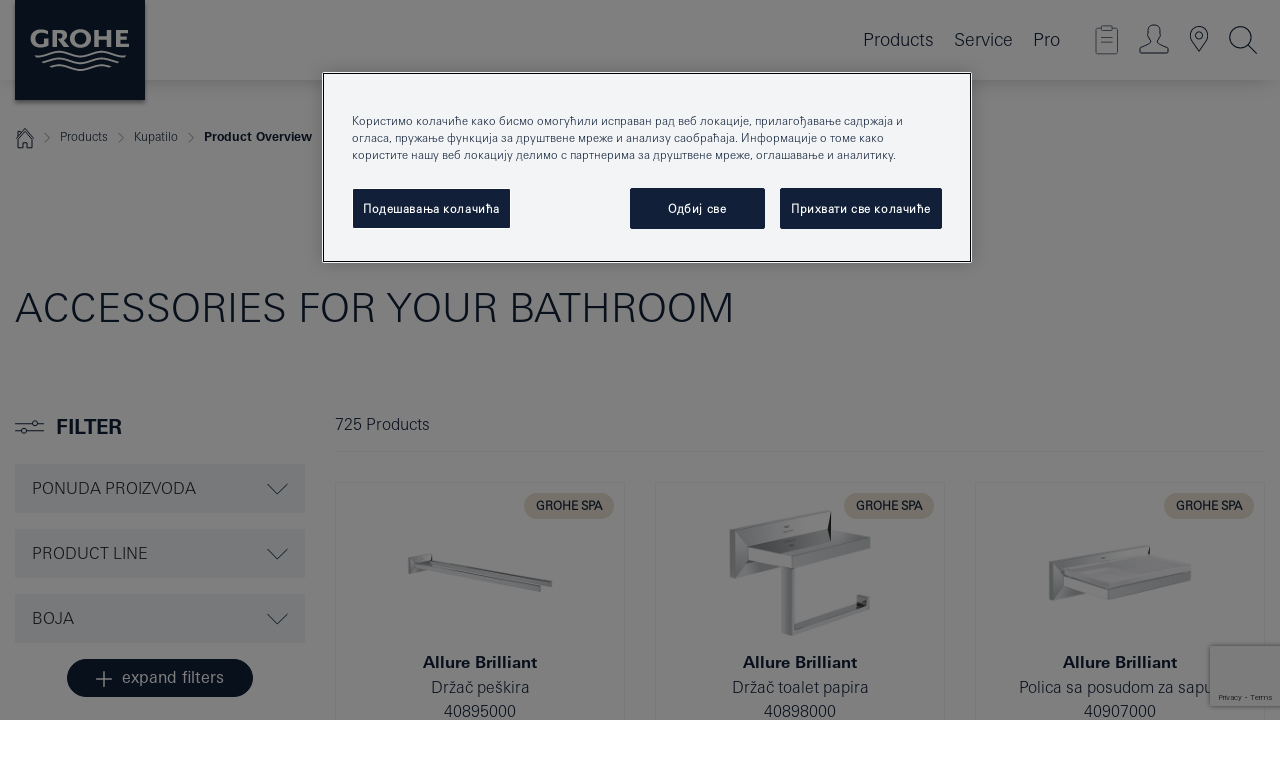

--- FILE ---
content_type: text/html;charset=UTF-8
request_url: https://www.grohe.rs/sr_rs/bathroom/bathroom-accessories/
body_size: 18826
content:
<!DOCTYPE html>
<html class="no-js" lang="sr-RS" dir="ltr">
<!-- last generation 16.12.2025 at 11:55:16 | content-ID: 1195952 | structure-ID: 1210424 | ref-Name: basic_page_20 -->
<head>
<script>
// Define dataLayer and the gtag function.
window.dataLayer = window.dataLayer || [];
function gtag(){dataLayer.push(arguments);}
// Default ad_storage to 'denied'.
gtag('consent', 'default', {
ad_storage: "denied",
analytics_storage: "denied",
functionality_storage: "denied",
personalization_storage: "denied",
security_storage: "denied",
ad_user_data: "denied",
ad_personalization: "denied",
wait_for_update: 500
});
</script>
<script type="text/javascript" src="https://cdn.cookielaw.org/consent/0640a8b9-d7a4-422d-bffc-a77fdd87057b/OtAutoBlock.js"></script>
<script src="https://cdn.cookielaw.org/scripttemplates/otSDKStub.js" data-document-language="true" type="text/javascript" charset="UTF-8" data-domain-script="0640a8b9-d7a4-422d-bffc-a77fdd87057b"></script>
<script type="text/javascript">
function OptanonWrapper() {
if (document.cookie.includes('OptanonAlertBoxClosed')) {
document.dispatchEvent( new CustomEvent('consents-ready', { 'detail': { consent: false } }));
}
}
</script>
<script type="text/javascript">
window.LANG_DATA = '/sr_rs/_technical/defaulttexts/index.json';
window.mobileApp = false;
window.CONFIG = {
imageBasePath: 'https://fe.grohe.com/release/0.85.0/b2x',
disable_productComparison: true,
disable_notepadLoggedIn: false,
showPrices: true,
groheChannel: 'B2C',
disable_notepadAvailabilityRequest: true,
isGlobalSearch: false,
loginUrl: '/login-idp.jsp?wrong_login_url=/sr_rs/administration/login/&partial_registration_url=/sr_rs/administration/registration/account-partial-registration-non-smart.html&login_ok_url=https%3A//www.grohe.rs/sr_rs/bathroom/bathroom-accessories/',
staticSuggestionLinks : {
spareparts: '',
brochures: '/sr_rs/our-service/brochures/brochures/',
showrooms: '/sr_rs/our-service/showrooms-installer/'
},
targetGroupsMapping: {planner: 'pro', pro: 'pro', daa: 'pro', designer: 'pro', showroom: 'pro', end: 'end', inst: 'pro', architect: 'pro', aap: 'pro', projects: 'pro'},
showDiyProducts: true,
historicalProducts: false,
productFallbackImage:'',
allowAnonNotepad: false,
filterIcons: {
A613_04: {
src: '/media/datasources/filter_icons/c2c/c2c_platinum_bw_logo.png',
tooltip: '<p >Sertifikat Cradle to Cradle® - PLATINUM</p>'
},
A613_01: {
src: '/media/datasources/filter_icons/c2c/c2c_bronze_bw_logo.png',
tooltip: '<p >Sertifikat Cradle to Cradle® - BRONZE</p>'
},
A613_02: {
src: '/media/datasources/filter_icons/c2c/c2c_silver_bw_logo.png',
tooltip: '<p >Sertifikat Cradle to Cradle® - SILVER</p>'
},
sustainable: {
src: '/media/datasources/filter_icons/sustainability/grohe_climate-care_logo.png',
tooltip: '<p >Sa održivim uticajem. Saznajte više na <a href="http://green.grohe.com" target="_blank" title="green.grohe.com" class=" " >green.grohe.com</a>.</p>'
},
A613_03: {
src: '/media/datasources/filter_icons/c2c/c2c_gold_bw_logo.png',
tooltip: '<p >Sertifikat Cradle to Cradle® - GOLD</p>'
}
},
iconsForContent: [
'A613_04',
'A613_01',
'A613_02',
'A613_03'
],
portfolioBadges: {
quickfix :
{
sapValue : 'L3013_1',
backgroundColor: '#E1F8FF',
label: 'GROHE QuickFix'
},
spa :
{
sapValue : 'A611_03',
backgroundColor: '#EBE2D6',
label: 'GROHE SPA'
},
}
}
</script>
<script>
window.ENDPOINTS = {
'B2X_PROJECT_REFERENCES': '/sr_rs/_technical/project_config/index.json',
'B2X_PRODUCTS': 'https://api.sapcx.grohe.com/rest/v2/solr/master_sr_RS_Product/select',
'B2X_PRODUCTS_SKU': 'https://api.sapcx.grohe.com/rest/v2/solr/master_sr_RS_Product/suggestB2C',
'B2X_ACCOUNT_PASSWORD':'/myaccount/user/password',
'B2X_SMARTSHOP':'/smartshop/order/submit',
'GROHE_APPLICATION':'https://application.grohe.com',
'B2X_USER_INFO':'/myaccount/user/info',
'B2X_SMARTSHOP':'/smartshop/order/submit',
'B2X_MY_ACCOUNT_PRODUCT':'/myaccount/product/',
'B2X_PRODUCT':'/notepad/v1',
'B2X_SMART_INFO':'/website/smart-info',
'B2X_PREFERENCE_CENTER':'https://application.grohe.com/gateway/preference-center-send/',
'GROHE_SPECIFICATION':'https://specification.grohe.com',
'B2X_SMARTSHOP_SKU':'/website/sku/',
'B2X_PAGELIKES':'/website/pagelikes/',
'B2X_PREFERENCE_CENTER_CHANGE':'https://application.grohe.com/gateway/preference-center-change-send/',
'B2X_CERAMICS_LANDINGPAGES':'/_technical/landingpages.json',
'B2X_MY_ACCOUNT_PRODUCT_COMPARISON':'/myaccount/comparison/',
'B2X_MY_ACCOUNT_PRODUCT_SERIAL_VALIDATION':'/website/forms/serialnumber-check/',
'B2X_ORDER_TRACKING':'/website/new-ordertracking',
'B2X_ORDER_TRACKING_TOGGLE_NOTIFICATIONS':'/myaccount/user/update/emailnotifications/',
'B2X_SALESFORCE_PREFERENCE_CENTER':'/website/webforms/marketing-cloud/',
'B2X_ACCOUNT_REGISTRATION_ACCESS_TOKEN':'/myaccount/user/access-token',
'B2X_ACCOUNT_REFRESH_ACCESS_TOKEN':'/website/jwtoken/refresh-token',
'B2X_MY_ACCOUNT_PRODUCT_REGISTRATION':'/website/forms/product-registration',
'B2X_GATED_PREFERENCE_CENTER':'https://application.grohe.com/gateway/preference-center-send-v2/',
'B2X_MY_ACCOUNT_FILE_UPLOAD':'http://account/fileupload.php',
'B2X_EXPORT':'/notepad/v1',
'B2X_MY_ACCOUNT_ORDER_STATE':'/notepad/v1',
'B2X_SMART_UPI_HISTORY':'/website/account/history/upi',
'B2X_WEBSITE':'/solr/website_b2x/select',
'B2X_INVOICE_REGISTRATION':'/website/account/invoices/upload',
'B2X_NOTEPAD':'/notepad/v1',
'B2X_SMARTSHOP_UPI':'/website/upi/',
'B2X_AVAILABILITY':'/notepad/v1',
'B2X_ACCOUNT':'https://idp2-apigw.cloud.grohe.com/v1/web/users',
'B2X_ACCOUNT_UPDATE':'/myaccount/user/update',
'B2X_SMART_CHARGE':'/smartshop/creditcard/recharge',
'B2X_INVOICE_UPLOAD_HISTORY':'/website/account/history/invoices'
};
</script>
<script>
(function (sCDN, sCDNProject, sCDNWorkspace, sCDNVers) {
if (
window.localStorage !== null &&
typeof window.localStorage === "object" &&
typeof window.localStorage.getItem === "function" &&
window.sessionStorage !== null &&
typeof window.sessionStorage === "object" &&
typeof window.sessionStorage.getItem === "function"
) {
sCDNVers =
window.sessionStorage.getItem("jts_preview_version") ||
window.localStorage.getItem("jts_preview_version") ||
sCDNVers;
}
window.jentis = window.jentis || {};
window.jentis.config = window.jentis.config || {};
window.jentis.config.frontend = window.jentis.config.frontend || {};
window.jentis.config.frontend.cdnhost =
sCDN + "/get/" + sCDNWorkspace + "/web/" + sCDNVers + "/";
window.jentis.config.frontend.vers = sCDNVers;
window.jentis.config.frontend.env = sCDNWorkspace;
window.jentis.config.frontend.project = sCDNProject;
window._jts = window._jts || [];
var f = document.getElementsByTagName("script")[0];
var j = document.createElement("script");
j.async = true;
j.src = window.jentis.config.frontend.cdnhost + "6d4dn8.js";
f.parentNode.insertBefore(j, f);
})("https://crid73.grohe.rs","grohe-rs","live", "_");
_jts.push({ track: "pageview" });
_jts.push({ track: "submit" });
</script>
<title> Accessories - For your Bathroom | GROHE </title> <meta th:if="false" name="metatitle" content="Accessories - For your Bathroom " /> <meta charset="UTF-8" /> <meta name="format-detection" content="telephone=no" /> <meta name="viewport" content="width=device-width, initial-scale=1.0, minimum-scale=1.0, maximum-scale=1.0, user-scalable=no" /> <meta name="robots" content="index,follow" /> <meta name="locale" content="sr_rs" /> <meta name="locales" content="sr_rs" /> <meta name="client" content="grohe_global" /> <meta name="pagescope" content="b2c" /> <meta name="application-name" content="https://fe.grohe.com/release/0.85.0/b2x" /> <meta name="msapplication-config" content="https://fe.grohe.com/release/0.85.0/b2x/browserconfig.xml" /> <meta name="msapplication-TileColor" content="#112038"/> <meta name="msapplication-TileImage" content="https://fe.grohe.com/release/0.85.0/b2x/mstile-144x144.png" /> <meta name="msapplication-square70x70logo" content="https://fe.grohe.com/release/0.85.0/b2x/mstile-70x70.png" /> <meta name="msapplication-square150x150logo" content="https://fe.grohe.com/release/0.85.0/b2x/mstile-150x150.png" /> <meta name="msapplication-wide310x150logo" content="https://fe.grohe.com/release/0.85.0/b2x/mstile-310x150.png" /> <meta name="msapplication-square310x310logo" content="https://fe.grohe.com/release/0.85.0/b2x/mstile-310x310.png" /> <meta http-equiv="X-UA-Compatible" content="IE=Edge"/> <meta name="keywords" content="Accessories, For your Bathroom" /> <meta name="description" content="Accessories - For your Bathroom " /> <meta name="siteUID_es" content="basicXXXpageXXX20" /> <meta name="videoType_s" content="none"/>
<link rel="icon" href="https://fe.grohe.com/release/0.85.0/b2x/favicon.ico" type="image/ico" />
<link rel="shortcut icon" href="https://fe.grohe.com/release/0.85.0/b2x/favicon.ico" type="image/x-icon" />
<link rel="icon" href="https://fe.grohe.com/release/0.85.0/b2x/favicon.ico" sizes="16x16 32x32 48x48" type="image/vnd.microsoft.icon" />
<link rel="icon" href="https://fe.grohe.com/release/0.85.0/b2x/favicon-16x16.png" sizes="16x16" type="image/png" />
<link rel="icon" href="https://fe.grohe.com/release/0.85.0/b2x/favicon-32x32.png" sizes="32x32" type="image/png" />
<link rel="icon" href="https://fe.grohe.com/release/0.85.0/b2x/favicon-48x48.png" sizes="48x48" type="image/png" />
<link rel="apple-touch-icon" sizes="76x76" href="https://fe.grohe.com/release/0.85.0/b2x/apple-touch-icon-76x76.png" />
<link rel="apple-touch-icon" sizes="120x120" href="https://fe.grohe.com/release/0.85.0/b2x/apple-touch-icon-120x120.png" />
<link rel="apple-touch-icon" sizes="152x152" href="https://fe.grohe.com/release/0.85.0/b2x/apple-touch-icon-152x152.png" />
<link rel="apple-touch-icon" sizes="180x180" href="https://fe.grohe.com/release/0.85.0/b2x/apple-touch-icon-180x180.png" />
<link rel="canonical" href="https://www.grohe.rs/sr_rs/bathroom/bathroom-accessories/"/>
<link rel="stylesheet" href="https://fe.grohe.com/release/0.85.0/b2x/css/bootstrap.css?created=20200226090714" media="all" />
<link rel="stylesheet" href="https://fe.grohe.com/release/0.85.0/b2x/css/main.css?created=20200226090714" media="all" />
<script type="text/javascript"> var searchHeaderConfig = { "productSettings" : { "preferredResults": { "code": [ ] }, "preselection": { "filter": [{"historical":["null"]}] } }, "contentSettings": { } }; </script>
</head>
<body class="body b2x-navigation">
<!-- noindex -->
<script type="text/javascript">
// read cookie (DEXT-1212)
function getCookie(name) {
const nameEQ = name + "=";
const cookies = document.cookie.split(';');
for (let i = 0; i < cookies.length; i++) {
let cookie = cookies[i];
while (cookie.charAt(0) === ' ') {
cookie = cookie.substring(1, cookie.length);
}
if (cookie.indexOf(nameEQ) === 0) {
return cookie.substring(nameEQ.length, cookie.length);
}
}
return null;
}
</script>
<script type="text/javascript">
const queryString = window.location.search;
const urlParams = new URLSearchParams(queryString);
const targetGroup = urlParams.get('target_group');
// <![CDATA[
var dataLayer = dataLayer || [];
// check if cookie is available
var hashedEmail = getCookie('hashed_email');
if (hashedEmail) {
dataLayer.push({
'hashedUserData': {
'sha256': {
'email': hashedEmail
}
}
});
}
dataLayer.push({
'pageName':'/products/for_your_bathroom/bathroom_accessories/overview/bathroom_accessories',
'pageTitle':'Accessories for your Bathroom',
'pageId':'1210424',
'pageSystemPath':'grohe_global/products/for_your_bathroom/bathroom_accessories/overview_6',
'pageCreated':'2017-04-19',
'pageLastEdit':'2025-12-16',
'pageCountry':'rs',
'pageLanguage':'sr',
'internal':'false',
'pagePool':'europe',
'pageArea':'portal',
'pageScope':'b2c',
'pageCategory':'bathroom',
});
// ]]>
</script>
<!-- Google Tag Manager -->
<noscript><iframe src="//www.googletagmanager.com/ns.html?id=GTM-PGZM7P" height="0" width="0" style="display:none;visibility:hidden"></iframe></noscript>
<script>
// <![CDATA[
(function(w,d,s,l,i){w[l]=w[l]||[];w[l].push({'gtm.start':
new Date().getTime(),event:'gtm.js'});var f=d.getElementsByTagName(s)[0],
j=d.createElement(s),dl=l!='dataLayer'?'&l='+l:'';j.async=true;j.setAttribute('class','optanon-category-C0001');j.src=
'//www.googletagmanager.com/gtm.js?id='+i+dl;f.parentNode.insertBefore(j,f);
})(window,document,'script','dataLayer','GTM-PGZM7P');
// ]]>
</script>
<!-- End Google Tag Manager -->
<div id="vuejs-dev-container" class="vuejs-container">
<div class="ie-flex-wrapper">
<div class="page-wrap">
<div id="vuejs-header-container" class="vuejs-container">
	<header v-scrollbar-width-detection 
	class="header header--bordertop header--fixed sticky-top header--shadow bgColorFlyoutMobileSecondary header--bgColorFlyoutDesktopSecondary header--colorFlyoutMobileLight header--colorFlyoutDesktopLight">
		<div class="container">
			<nav class="navbar-light  navbar navbar-expand-xl" itemscope itemtype="http://schema.org/Organization">
					<a href="/sr_rs/" title="GROHE - Pure joy of water " class="navbar-brand" itemprop="url">
<svg version="1.1" xmlns="http://www.w3.org/2000/svg" xmlns:xlink="http://www.w3.org/1999/xlink" x="0" y="0" width="130" height="100" viewBox="0, 0, 130, 100">
  <g id="Ebene_1">
    <path d="M0,0 L130,0 L130,100 L0,100 L0,0 z" fill="#112038"/>
    <path d="M59.615,38.504 C59.614,42.055 62.032,44.546 65.48,44.546 C68.93,44.546 71.346,42.057 71.346,38.505 C71.346,34.943 68.937,32.459 65.48,32.459 C62.024,32.459 59.615,34.942 59.615,38.504 z M54.872,38.504 C54.872,33.132 59.351,29.205 65.48,29.205 C71.61,29.205 76.091,33.132 76.091,38.504 C76.091,43.861 71.601,47.795 65.48,47.795 C59.361,47.795 54.872,43.862 54.872,38.504 z M101.056,29.875 L101.056,47.124 L114,47.124 L114,43.744 L105.549,43.744 L105.549,39.645 L111.762,39.645 L111.762,36.396 L105.549,36.396 L105.549,33.254 L113.015,33.254 L113.015,29.875 L101.056,29.875 z M79.299,29.875 L79.299,47.124 L83.798,47.124 L83.798,39.75 L91.75,39.75 L91.75,47.124 L96.251,47.124 L96.251,29.875 L91.75,29.875 L91.75,36.252 L83.798,36.252 L83.798,29.875 L79.299,29.875 z M37.413,29.875 L37.413,47.124 L41.915,47.124 L41.915,33.129 L43.855,33.129 C46.4,33.129 47.54,33.942 47.54,35.751 C47.54,37.599 46.265,38.655 44.025,38.655 L43.036,38.629 L42.53,38.629 L48.784,47.124 L54.537,47.124 L48.803,40.188 C50.932,39.227 52.067,37.522 52.067,35.28 C52.067,31.626 49.7,29.875 44.761,29.875 L37.413,29.875 z M29.048,38.463 L29.048,43.635 C27.867,44.129 26.688,44.376 25.513,44.376 C22.484,44.376 20.354,42.037 20.354,38.708 C20.354,35.121 22.899,32.621 26.552,32.621 C28.594,32.621 30.616,33.191 33.069,34.455 L33.069,31.017 C29.936,29.736 28.39,29.371 26.074,29.371 C19.679,29.371 15.594,32.989 15.594,38.654 C15.594,44.043 19.558,47.627 25.517,47.627 C28.174,47.627 31.325,46.772 33.621,45.431 L33.621,38.463 L29.048,38.463 z M96.501,66.368 L96.068,66.211 L94.887,65.816 C91.46,64.783 88.718,64.267 86.624,64.267 C84.871,64.267 81.902,64.772 79.548,65.469 L78.373,65.816 C77.777,66.013 77.378,66.143 77.185,66.211 L76.004,66.618 L74.831,67.016 L73.649,67.418 C70.062,68.579 67.509,69.097 65.387,69.097 C63.559,69.097 60.849,68.597 58.304,67.791 L57.122,67.418 L55.943,67.016 L54.766,66.618 L53.585,66.211 L52.399,65.816 C48.977,64.783 46.228,64.267 44.146,64.267 C42.38,64.269 39.416,64.77 37.059,65.469 L35.885,65.816 C35.047,66.086 34.875,66.147 34.27,66.368 L36.645,67.6 L37.178,67.439 C39.947,66.583 42.331,66.137 44.151,66.137 C45.682,66.137 48.074,66.527 50.042,67.095 L51.224,67.439 L52.399,67.819 L53.585,68.211 L54.766,68.619 L55.943,69.018 L57.122,69.412 C60.668,70.5 63.278,71.001 65.388,71 C67.199,70.999 69.966,70.517 72.468,69.767 L73.649,69.412 L74.831,69.018 L76.004,68.619 L77.185,68.211 L78.373,67.819 L79.548,67.439 C82.561,66.544 84.782,66.137 86.628,66.138 C88.447,66.138 90.828,66.584 93.595,67.439 L94.127,67.6 L96.501,66.368 z M104.198,61.892 L97.321,59.781 C94.229,58.831 93.033,58.497 91.384,58.133 C89.639,57.747 87.89,57.525 86.625,57.525 C84.63,57.525 80.826,58.235 78.373,59.065 L73.649,60.666 C70.452,61.749 67.509,62.346 65.362,62.346 C63.203,62.346 60.289,61.755 57.076,60.666 L52.352,59.065 C49.906,58.236 46.087,57.525 44.09,57.525 C42.832,57.525 41.067,57.75 39.335,58.133 C37.705,58.495 36.413,58.853 33.397,59.781 L26.528,61.892 C27.262,62.56 27.458,62.714 28.28,63.271 L32.098,62.109 L35.253,61.178 L36.52,60.803 C39.877,59.813 42.154,59.388 44.094,59.388 C45.857,59.388 49.045,59.971 51.17,60.686 L57.076,62.667 C59.842,63.594 63.267,64.248 65.363,64.248 C67.451,64.248 70.907,63.59 73.649,62.667 L79.548,60.686 C81.665,59.975 84.872,59.386 86.628,59.388 C88.575,59.388 90.832,59.81 94.198,60.803 L95.465,61.178 L98.621,62.109 L102.446,63.271 C103.264,62.71 103.459,62.557 104.198,61.892 z M111.243,55.247 L111.047,55.575 C110.607,56.31 110.407,56.583 109.748,57.365 C108.911,57.479 108.576,57.504 107.913,57.504 C105.809,57.504 102.364,56.844 99.611,55.916 L94.887,54.32 C91.678,53.24 88.747,52.643 86.628,52.641 C84.843,52.641 81.715,53.215 79.548,53.941 L73.649,55.916 C70.868,56.846 67.455,57.504 65.388,57.504 C63.323,57.504 59.907,56.847 57.122,55.916 L51.224,53.941 C49.056,53.215 45.933,52.641 44.146,52.641 C42.03,52.641 39.091,53.24 35.885,54.32 L31.161,55.916 C28.406,56.844 24.963,57.504 22.854,57.504 C22.191,57.504 21.859,57.479 21.031,57.365 C20.418,56.66 20.178,56.332 19.724,55.575 L19.529,55.247 C21.128,55.507 22.022,55.601 22.899,55.601 C25.001,55.601 28.008,54.989 31.161,53.922 L35.885,52.32 C38.381,51.474 42.108,50.778 44.146,50.777 C46.174,50.777 49.904,51.476 52.399,52.32 L57.122,53.922 C60.274,54.989 63.284,55.601 65.387,55.601 C67.488,55.601 70.498,54.989 73.649,53.922 L78.373,52.32 C80.865,51.476 84.597,50.777 86.622,50.777 C88.665,50.777 92.385,51.474 94.887,52.32 L99.611,53.922 C102.763,54.989 105.77,55.601 107.872,55.601 C108.749,55.601 109.643,55.507 111.243,55.247 z" fill="#FFFFFE"/>
  </g>
</svg>
					</a>
				<div class="header__iconwrapper">
			        <a class="navbar-toggler" data-toggle="collapse" data-target="#navigationMenuContent" aria-controls="navigationMenuContent" aria-expanded="false" aria-label="Toggle navigation">
			          <span v-sidebar-nav-toggler class="navbar-toggler-icon"></span>
			        </a>				
				</div>
				<a v-nav-icons-flyout-toggler class="d-none d-lg-none nav-mobile-header__closer icon_close_secondary"></a>
				<div class="row collapse navbar-collapse" id="navigationMenuContent">
<ul class="container navbar-nav navnode navnode--main">
<li class="nav-item">
<a
v-sidebar-nav-toggler v-next-level-nav-toggler
class="nav-link level1 hasNextLevel nav-link--noFocus nav-link--light nav-link--layerarrow nav-link--primarynav"
href="javascript:void(0);" id="flyout-1195959" role="button" aria-haspopup="true" aria-expanded="false">
Products
</a>


</li>
<li class="nav-item">
<a
v-sidebar-nav-toggler v-next-level-nav-toggler
class="nav-link level1 hasNextLevel nav-link--noFocus nav-link--light nav-link--layerarrow nav-link--primarynav"
href="javascript:void(0);" id="flyout-2141069" role="button" aria-haspopup="true" aria-expanded="false">
Service
</a>


</li>
<li class="nav-item">
<a
v-sidebar-nav-toggler v-next-level-nav-toggler
class="nav-link level1 hasNextLevel nav-link--noFocus nav-link--light nav-link--layerarrow nav-link--primarynav"
href="javascript:void(0);" id="flyout-2143861" role="button" aria-haspopup="true" aria-expanded="false">
Pro
</a>


</li>
</ul>
				</div>
				<ul v-nav-icons-scroll-handler class="navbar-nav navnode navnode--icons">
						<li class="nav-item nav-item--flyout nav-item--icon">
		<notepad-navigation
			title="Open: MOJA BELEŽNICA "
			href="/sr_rs/notepad/" 
		></notepad-navigation>
    </li>
	<li class="nav-item nav-item--flyout nav-item--icon">
		<a v-nav-icons-flyout-toggler class="nav-link nav-link--noFocus nav-link--light nav-link--layerarrow nav-link--primarynav flyout-toggle" href="#" id="flyout-login" role="button" title="" aria-haspopup="true" aria-expanded="false">			
						<div class="flyout-icon flyout-icon--login"></div>
	        		</a>
				<div v-add-class-if-logged-in="'flyout--withFullWidthCategory'" class="flyout" aria-labelledby="flyout-login">
		      	<div class="flyout__background flyout__background--plain ">
					<a v-nav-primary-closer class="flyout__closer"></a>
				</div>
				<div class="row navbar-nav navnode navnode--secondary ">   
					<div class="navnode__wrapper navnode__wrapper--columnCategories">
						<ul class="container navnode__container navnode__container--login">
							<li class="nav-item nav-item--secondarynav col-12 nav-item--flyout flyout-category">								
										<div class="flyout__headline text-uppercase">
								        <strong>Login</strong>
									</div>
									<div class="text-white mb-3"><span>
								        The login is currently only available for members of the GROHE SMART loyalty program.<br><strong>Please note:</strong> to login or register, you are directed to the GROHE Professional Portal.
									</span></div>
										<a href="/login-idp.jsp?wrong_login_url=/sr_rs/administration/login/&partial_registration_url=/sr_rs/administration/registration/account-partial-registration-non-smart.html&login_ok_url=https%3A//www.grohe.rs/sr_rs/bathroom/bathroom-accessories/" class="btn btn-primary btn--flyoutLogin" >Login</a>
										 <a href="/sr_rs/administration/registration/account-registration-non-smart.html#null" title="Registrujte nalog" class=" link link d-block mb-2 scroll-link" > Registrujte nalog</a>
										</li>
						</ul>
					</div>						
							</div>
			</div>
		</li>
				<li class="nav-item nav-item--flyout nav-item--icon">
		<a href="/sr_rs/our-service/showrooms-installer/" 
		class="nav-link nav-link--noFocus nav-link--light nav-link--primarynav nav-link--locator" title="Showroom Locator">
			<span class="showroom-locator-icon"></span>
		</a>
	</li>
	<li class="nav-item nav-item--flyout nav-item--icon">
		<a v-nav-icons-flyout-toggler class="nav-link nav-link--noFocus nav-link--light nav-link--layerarrow nav-link--primarynav flyout-toggle" href="#" id="flyout-search" role="button" title="Open: PRETRAGA" aria-haspopup="true" aria-expanded="false">
			<div class="flyout-icon flyout-icon--search"></div>
		</a>
		<div class="flyout" aria-labelledby="flyout-search">
			<div class="flyout__background flyout__background--plain ">
				<a v-nav-primary-closer class="flyout__closer"></a>
			</div>
			<div class="row navbar-nav navnode navnode--secondary navnode--fullHeight ">
				<ul class="container navnode__container navnode__container--search">
					<li class="nav-item nav-item--secondarynav nav-item--noborder">
						<div class="nav-search-item container justify-content-center">
							<div class="nav-search-item__inner col-12 col-lg-8">
								<b2x-search-header 
									search-base-url="/sr_rs/search-results-page/" 
									 :dal-search-enabled="false" 
   									>
                              </b2x-search-header>
							</div>
						</div>
					</li>
				</ul>
			</div>
		</div>
    </li>

				</ul>
			</nav>
		</div>
	</header>
<aside class="navigation-sidebar navigation-sidebar--hidden">
<a href="/sr_rs/" title="GROHE - Pure joy of water " class="navbar-brand" itemprop="url">
<svg version="1.1" xmlns="http://www.w3.org/2000/svg" xmlns:xlink="http://www.w3.org/1999/xlink" x="0" y="0" width="130" height="100" viewBox="0, 0, 130, 100">
<g id="Ebene_1">
<path d="M0,0 L130,0 L130,100 L0,100 L0,0 z" fill="#112038"/>
<path d="M59.615,38.504 C59.614,42.055 62.032,44.546 65.48,44.546 C68.93,44.546 71.346,42.057 71.346,38.505 C71.346,34.943 68.937,32.459 65.48,32.459 C62.024,32.459 59.615,34.942 59.615,38.504 z M54.872,38.504 C54.872,33.132 59.351,29.205 65.48,29.205 C71.61,29.205 76.091,33.132 76.091,38.504 C76.091,43.861 71.601,47.795 65.48,47.795 C59.361,47.795 54.872,43.862 54.872,38.504 z M101.056,29.875 L101.056,47.124 L114,47.124 L114,43.744 L105.549,43.744 L105.549,39.645 L111.762,39.645 L111.762,36.396 L105.549,36.396 L105.549,33.254 L113.015,33.254 L113.015,29.875 L101.056,29.875 z M79.299,29.875 L79.299,47.124 L83.798,47.124 L83.798,39.75 L91.75,39.75 L91.75,47.124 L96.251,47.124 L96.251,29.875 L91.75,29.875 L91.75,36.252 L83.798,36.252 L83.798,29.875 L79.299,29.875 z M37.413,29.875 L37.413,47.124 L41.915,47.124 L41.915,33.129 L43.855,33.129 C46.4,33.129 47.54,33.942 47.54,35.751 C47.54,37.599 46.265,38.655 44.025,38.655 L43.036,38.629 L42.53,38.629 L48.784,47.124 L54.537,47.124 L48.803,40.188 C50.932,39.227 52.067,37.522 52.067,35.28 C52.067,31.626 49.7,29.875 44.761,29.875 L37.413,29.875 z M29.048,38.463 L29.048,43.635 C27.867,44.129 26.688,44.376 25.513,44.376 C22.484,44.376 20.354,42.037 20.354,38.708 C20.354,35.121 22.899,32.621 26.552,32.621 C28.594,32.621 30.616,33.191 33.069,34.455 L33.069,31.017 C29.936,29.736 28.39,29.371 26.074,29.371 C19.679,29.371 15.594,32.989 15.594,38.654 C15.594,44.043 19.558,47.627 25.517,47.627 C28.174,47.627 31.325,46.772 33.621,45.431 L33.621,38.463 L29.048,38.463 z M96.501,66.368 L96.068,66.211 L94.887,65.816 C91.46,64.783 88.718,64.267 86.624,64.267 C84.871,64.267 81.902,64.772 79.548,65.469 L78.373,65.816 C77.777,66.013 77.378,66.143 77.185,66.211 L76.004,66.618 L74.831,67.016 L73.649,67.418 C70.062,68.579 67.509,69.097 65.387,69.097 C63.559,69.097 60.849,68.597 58.304,67.791 L57.122,67.418 L55.943,67.016 L54.766,66.618 L53.585,66.211 L52.399,65.816 C48.977,64.783 46.228,64.267 44.146,64.267 C42.38,64.269 39.416,64.77 37.059,65.469 L35.885,65.816 C35.047,66.086 34.875,66.147 34.27,66.368 L36.645,67.6 L37.178,67.439 C39.947,66.583 42.331,66.137 44.151,66.137 C45.682,66.137 48.074,66.527 50.042,67.095 L51.224,67.439 L52.399,67.819 L53.585,68.211 L54.766,68.619 L55.943,69.018 L57.122,69.412 C60.668,70.5 63.278,71.001 65.388,71 C67.199,70.999 69.966,70.517 72.468,69.767 L73.649,69.412 L74.831,69.018 L76.004,68.619 L77.185,68.211 L78.373,67.819 L79.548,67.439 C82.561,66.544 84.782,66.137 86.628,66.138 C88.447,66.138 90.828,66.584 93.595,67.439 L94.127,67.6 L96.501,66.368 z M104.198,61.892 L97.321,59.781 C94.229,58.831 93.033,58.497 91.384,58.133 C89.639,57.747 87.89,57.525 86.625,57.525 C84.63,57.525 80.826,58.235 78.373,59.065 L73.649,60.666 C70.452,61.749 67.509,62.346 65.362,62.346 C63.203,62.346 60.289,61.755 57.076,60.666 L52.352,59.065 C49.906,58.236 46.087,57.525 44.09,57.525 C42.832,57.525 41.067,57.75 39.335,58.133 C37.705,58.495 36.413,58.853 33.397,59.781 L26.528,61.892 C27.262,62.56 27.458,62.714 28.28,63.271 L32.098,62.109 L35.253,61.178 L36.52,60.803 C39.877,59.813 42.154,59.388 44.094,59.388 C45.857,59.388 49.045,59.971 51.17,60.686 L57.076,62.667 C59.842,63.594 63.267,64.248 65.363,64.248 C67.451,64.248 70.907,63.59 73.649,62.667 L79.548,60.686 C81.665,59.975 84.872,59.386 86.628,59.388 C88.575,59.388 90.832,59.81 94.198,60.803 L95.465,61.178 L98.621,62.109 L102.446,63.271 C103.264,62.71 103.459,62.557 104.198,61.892 z M111.243,55.247 L111.047,55.575 C110.607,56.31 110.407,56.583 109.748,57.365 C108.911,57.479 108.576,57.504 107.913,57.504 C105.809,57.504 102.364,56.844 99.611,55.916 L94.887,54.32 C91.678,53.24 88.747,52.643 86.628,52.641 C84.843,52.641 81.715,53.215 79.548,53.941 L73.649,55.916 C70.868,56.846 67.455,57.504 65.388,57.504 C63.323,57.504 59.907,56.847 57.122,55.916 L51.224,53.941 C49.056,53.215 45.933,52.641 44.146,52.641 C42.03,52.641 39.091,53.24 35.885,54.32 L31.161,55.916 C28.406,56.844 24.963,57.504 22.854,57.504 C22.191,57.504 21.859,57.479 21.031,57.365 C20.418,56.66 20.178,56.332 19.724,55.575 L19.529,55.247 C21.128,55.507 22.022,55.601 22.899,55.601 C25.001,55.601 28.008,54.989 31.161,53.922 L35.885,52.32 C38.381,51.474 42.108,50.778 44.146,50.777 C46.174,50.777 49.904,51.476 52.399,52.32 L57.122,53.922 C60.274,54.989 63.284,55.601 65.387,55.601 C67.488,55.601 70.498,54.989 73.649,53.922 L78.373,52.32 C80.865,51.476 84.597,50.777 86.622,50.777 C88.665,50.777 92.385,51.474 94.887,52.32 L99.611,53.922 C102.763,54.989 105.77,55.601 107.872,55.601 C108.749,55.601 109.643,55.507 111.243,55.247 z" fill="#FFFFFE"/>
</g>
</svg>
</a>
<a href="#" target="_self" v-sidebar-nav-toggler class="navigation-sidebar__close-btn">
<span class="icon icon_close_primary"></span>
</a>
<nav class="nav-container nav-container--level1">
<ul class="navigation navigation">
<li class="nav-item">
<a
v-next-level-nav-toggler
class="nav-link next-level-toggle nav-link--noFocus nav-link--light"
href="javascript:void(0);" id="flyout-1195959" role="button" aria-haspopup="true" aria-expanded="false">
Products
</a>
<nav class="nav-container nav-container--level2 hidden">
<a v-nav-back-button href="javascript:void(0)" class="nav-link link-back level2">Products</a>
<ul class="navigation navigation--level2">
<li class="nav-item">
<a
v-next-level-nav-toggler
class="nav-link level2 nav-link--noFocus nav-link--light next-level-toggle"
href="javascript:void(0);" id="flyout-1195959" role="button" aria-haspopup="true" aria-expanded="false">
Kupatilo
</a>
<nav class="nav-container nav-container--level3 hidden">
<a v-nav-back-button href="javascript:void(0)" class="nav-link link-back level3">Kupatilo</a>
<ul class="navigation navigation--level3">
<li class="nav-item">
<a
v-next-level-nav-toggler
class="nav-link level3 nav-link--noFocus nav-link--light next-level-toggle"
href="javascript:void(0);" id="flyout-1195984" role="button" aria-haspopup="true" aria-expanded="false">
Baterije
</a>
<nav class="nav-container nav-container--level4 hidden">
<a v-nav-back-button href="javascript:void(0)" class="nav-link link-back level4">Baterije</a>
<ul class="navigation navigation--level4">
<li class="nav-item">
<a
href="/sr_rs/bathroom/bathroom-faucets/"
class="nav-link level4 nav-link--noFocus nav-link--light">
Overview
</a>
</li>
<li class="nav-item">
<a
href="/sr_rs/kupatilo/kolekcija/kupatilo-kolekcija.html"
class="nav-link level4 nav-link--noFocus nav-link--light">
Kupatilne kolekcije
</a>
</li>
<li class="nav-item">
<a
href="/sr_rs/for-your-bathroom/for-wash-basins/grohe-plus/"
class="nav-link level4 nav-link--noFocus nav-link--light">
GROHE Plus
</a>
</li>
</ul>
</nav>
</li>
<li class="nav-item">
<a
v-next-level-nav-toggler
class="nav-link level3 nav-link--noFocus nav-link--light next-level-toggle"
href="javascript:void(0);" id="flyout-1194501" role="button" aria-haspopup="true" aria-expanded="false">
Tuševi
</a>
<nav class="nav-container nav-container--level4 hidden">
<a v-nav-back-button href="javascript:void(0)" class="nav-link link-back level4">Tuševi</a>
<ul class="navigation navigation--level4">
<li class="nav-item">
<a
href="/sr_rs/bathroom/showers/"
class="nav-link level4 nav-link--noFocus nav-link--light">
Product Overview
</a>
</li>
<li class="nav-item">
<a
href="/sr_rs/products/for-your-bathroom/for-showers/concealed-shower-solutions/"
class="nav-link level4 nav-link--noFocus nav-link--light">
Podžbukna rešenja
</a>
</li>
<li class="nav-item">
<a
href="/sr_rs/bathroom/shower-collections/"
class="nav-link level4 nav-link--noFocus nav-link--light">
Shower Collections
</a>
</li>
<li class="nav-item">
<a
href="/sr_rs/for-your-bathroom/for-showers/smartcontrol/"
class="nav-link level4 nav-link--noFocus nav-link--light">
SmartControl
</a>
</li>
<li class="nav-item">
<a
href="/sr_rs/for-your-bathroom/for-showers/concealed-solutions/"
class="nav-link level4 nav-link--noFocus nav-link--light">
Concealed solutions
</a>
</li>
<li class="nav-item">
<a
href="/sr_rs/bathroom/showers/grohe-purefoam/"
class="nav-link level4 nav-link--noFocus nav-link--light">
GROHE Purefoam
</a>
</li>
</ul>
</nav>
</li>
<li class="nav-item">
<a
v-next-level-nav-toggler
class="nav-link level3 nav-link--noFocus nav-link--light next-level-toggle"
href="javascript:void(0);" id="flyout-1195945" role="button" aria-haspopup="true" aria-expanded="false">
Rešenja za kadu
</a>
<nav class="nav-container nav-container--level4 hidden">
<a v-nav-back-button href="javascript:void(0)" class="nav-link link-back level4">Rešenja za kadu</a>
<ul class="navigation navigation--level4">
<li class="nav-item">
<a
href="/sr_rs/bathroom/bathtub-faucets/"
class="nav-link level4 nav-link--noFocus nav-link--light">
Product Overview
</a>
</li>
<li class="nav-item">
<a
href="/sr_rs/bathroom/thermostat-collections/"
class="nav-link level4 nav-link--noFocus nav-link--light">
Thermostat Collections
</a>
</li>
</ul>
</nav>
</li>
<li class="nav-item">
<a
v-next-level-nav-toggler
class="nav-link level3 nav-link--noFocus nav-link--light next-level-toggle"
href="javascript:void(0);" id="flyout-1195952" role="button" aria-haspopup="true" aria-expanded="false">
Galanterija
</a>
<nav class="nav-container nav-container--level4 hidden">
<a v-nav-back-button href="javascript:void(0)" class="nav-link link-back level4">Galanterija</a>
<ul class="navigation navigation--level4">
<li class="nav-item">
<a
href="/sr_rs/bathroom/bathroom-accessories/"
class="nav-link level4 nav-link--noFocus nav-link--light">
Product Overview
</a>
</li>
</ul>
</nav>
</li>
<li class="nav-item">
<a
v-next-level-nav-toggler
class="nav-link level3 nav-link--noFocus nav-link--light next-level-toggle"
href="javascript:void(0);" id="flyout-1196251" role="button" aria-haspopup="true" aria-expanded="false">
Keramika
</a>
<nav class="nav-container nav-container--level4 hidden">
<a v-nav-back-button href="javascript:void(0)" class="nav-link link-back level4">Keramika</a>
<ul class="navigation navigation--level4">
<li class="nav-item">
<a
href="/sr_rs/bathroom/ceramics/"
class="nav-link level4 nav-link--noFocus nav-link--light">
Ceramics Overview
</a>
</li>
<li class="nav-item">
<a
href="/sr_rs/for-your-bathroom/ceramics/bau-ceramics.html"
class="nav-link level4 nav-link--noFocus nav-link--light">
Bau keramika
</a>
</li>
<li class="nav-item">
<a
href="/sr_rs/bathroom/ceramics/perfect-match.html"
class="nav-link level4 nav-link--noFocus nav-link--light">
Find your Perfect Match
</a>
</li>
<li class="nav-item">
<a
href="/sr_rs/for-your-bathroom/ceramics/start-round.html"
class="nav-link level4 nav-link--noFocus nav-link--light">
Start Round Keramika
</a>
</li>
<li class="nav-item">
<a
href="/sr_rs/products/for-your-bathroom/ceramics/euro-ceramic/"
class="nav-link level4 nav-link--noFocus nav-link--light">
Euro Ceramic
</a>
</li>
</ul>
</nav>
</li>
<li class="nav-item">
<a
v-next-level-nav-toggler
class="nav-link level3 nav-link--noFocus nav-link--light next-level-toggle"
href="javascript:void(0);" id="flyout-1195991" role="button" aria-haspopup="true" aria-expanded="false">
Toaleti
</a>
<nav class="nav-container nav-container--level4 hidden">
<a v-nav-back-button href="javascript:void(0)" class="nav-link link-back level4">Toaleti</a>
<ul class="navigation navigation--level4">
<li class="nav-item">
<a
href="/sr_rs/bathroom/bidets-wall-plates/"
class="nav-link level4 nav-link--noFocus nav-link--light">
Product Overview
</a>
</li>
<li class="nav-item">
<a
href="/sr_rs/kupatilo/wc-solja-s-bide-funkcijom.html"
class="nav-link level4 nav-link--noFocus nav-link--light">
WC šolja s bide funkcijom
</a>
</li>
<li class="nav-item">
<a
href="/sr_rs/bathroom/concealed-solutions/"
class="nav-link level4 nav-link--noFocus nav-link--light">
Concealed solutions
</a>
</li>
<li class="nav-item">
<a
href="/sr_rs/products/for-your-bathroom/for-wc-urinal-bidet/fy24_manual-bidet-seat/"
class="nav-link level4 nav-link--noFocus nav-link--light">
Manual bide WC daska
</a>
</li>
<li class="nav-item">
<a
href="/sr_rs/bathroom/wall-plates-collections/"
class="nav-link level4 nav-link--noFocus nav-link--light">
Flush Plates
</a>
</li>
</ul>
</nav>
</li>
<li class="nav-item">
<a
v-next-level-nav-toggler
class="nav-link level3 nav-link--noFocus nav-link--light next-level-toggle"
href="javascript:void(0);" id="flyout-1192717" role="button" aria-haspopup="true" aria-expanded="false">
Bathroom Inspirations
</a>
<nav class="nav-container nav-container--level4 hidden">
<a v-nav-back-button href="javascript:void(0)" class="nav-link link-back level4">Bathroom Inspirations</a>
<ul class="navigation navigation--level4">
<li class="nav-item">
<a
href="/sr_rs/bathroom/complete-solutions/"
class="nav-link level4 nav-link--noFocus nav-link--light">
Kompletna kupatilska rešenja
</a>
</li>
<li class="nav-item">
<a
href="/sr_rs/bathroom/design-trends/"
class="nav-link level4 nav-link--noFocus nav-link--light">
Design trends
</a>
</li>
<li class="nav-item">
<a
href="/sr_rs/for-your-bathroom/bathroom-inspiration/spa-boja/grohe-spa-boja.html"
class="nav-link level4 nav-link--noFocus nav-link--light">
GROHE Colors Collection
</a>
</li>
<li class="nav-item">
<a
href="/sr_rs/bathroom/water-saving-innovations/"
class="nav-link level4 nav-link--noFocus nav-link--light">
Water-saving innovations
</a>
</li>
</ul>
</nav>
</li>
</ul>
</nav>
</li>
<li class="nav-item">
<a
v-next-level-nav-toggler
class="nav-link level2 nav-link--noFocus nav-link--light next-level-toggle"
href="javascript:void(0);" id="flyout-1743586" role="button" aria-haspopup="true" aria-expanded="false">
Kitchen
</a>
<nav class="nav-container nav-container--level3 hidden">
<a v-nav-back-button href="javascript:void(0)" class="nav-link link-back level3">Kitchen</a>
<ul class="navigation navigation--level3">
<li class="nav-item">
<a
v-next-level-nav-toggler
class="nav-link level3 nav-link--noFocus nav-link--light next-level-toggle"
href="javascript:void(0);" id="flyout-1191784" role="button" aria-haspopup="true" aria-expanded="false">
Kitchen taps
</a>
<nav class="nav-container nav-container--level4 hidden">
<a v-nav-back-button href="javascript:void(0)" class="nav-link link-back level4">Kitchen taps</a>
<ul class="navigation navigation--level4">
<li class="nav-item">
<a
href="/sr_rs/kitchen/kitchen-faucets/"
class="nav-link level4 nav-link--noFocus nav-link--light">
Product Overview
</a>
</li>
<li class="nav-item">
<a
href="/sr_rs/kitchen/kitchen-faucet-collection/"
class="nav-link level4 nav-link--noFocus nav-link--light">
Kitchen Collections
</a>
</li>
</ul>
</nav>
</li>
<li class="nav-item">
<a
v-next-level-nav-toggler
class="nav-link level3 nav-link--noFocus nav-link--light next-level-toggle"
href="javascript:void(0);" id="flyout-1509808" role="button" aria-haspopup="true" aria-expanded="false">
GROHE Watersystems
</a>
<nav class="nav-container nav-container--level4 hidden">
<a v-nav-back-button href="javascript:void(0)" class="nav-link link-back level4">GROHE Watersystems</a>
<ul class="navigation navigation--level4">
<li class="nav-item">
<a
href="/sr_rs/for-your-kitchen/watersystems/grohe-watersystems-for-private-use/"
class="nav-link level4 nav-link--noFocus nav-link--light">
GROHE Watersystems for private use
</a>
</li>
<li class="nav-item">
<a
href="/sr_rs/for-your-kitchen/watersystems/grohe-watersystems-for-professional-use/"
class="nav-link level4 nav-link--noFocus nav-link--light">
GROHE Watersystems for professional use
</a>
</li>
<li class="nav-item">
<a
href="/sr_rs/kitchen/grohe-blue-pure-filtered-water/"
class="nav-link level4 nav-link--noFocus nav-link--light">
GROHE Blue Pure
</a>
</li>
</ul>
</nav>
</li>
<li class="nav-item">
<a
v-next-level-nav-toggler
class="nav-link level3 nav-link--noFocus nav-link--light next-level-toggle"
href="javascript:void(0);" id="flyout-1743468" role="button" aria-haspopup="true" aria-expanded="false">
Kitchen Sinks
</a>
<nav class="nav-container nav-container--level4 hidden">
<a v-nav-back-button href="javascript:void(0)" class="nav-link link-back level4">Kitchen Sinks</a>
<ul class="navigation navigation--level4">
<li class="nav-item">
<a
href="/sr_rs/for-your-kitchen/kitchen_sinks/products.html"
class="nav-link level4 nav-link--noFocus nav-link--light">
Product Overview
</a>
</li>
<li class="nav-item">
<a
href="/sr_rs/for-your-kitchen/kitchen_sinks.html"
class="nav-link level4 nav-link--noFocus nav-link--light">
Kitchen Sinks
</a>
</li>
</ul>
</nav>
</li>
<li class="nav-item">
<a
v-next-level-nav-toggler
class="nav-link level3 nav-link--noFocus nav-link--light next-level-toggle"
href="javascript:void(0);" id="flyout-1190871" role="button" aria-haspopup="true" aria-expanded="false">
Kitchen Accessories
</a>
<nav class="nav-container nav-container--level4 hidden">
<a v-nav-back-button href="javascript:void(0)" class="nav-link link-back level4">Kitchen Accessories</a>
<ul class="navigation navigation--level4">
<li class="nav-item">
<a
href="/sr_rs/kitchen-accessoires/"
class="nav-link level4 nav-link--noFocus nav-link--light">
Product Overview
</a>
</li>
</ul>
</nav>
</li>
<li class="nav-item">
<a
v-next-level-nav-toggler
class="nav-link level3 nav-link--noFocus nav-link--light next-level-toggle"
href="javascript:void(0);" id="flyout-1190670" role="button" aria-haspopup="true" aria-expanded="false">
Kitchen Inspirations
</a>
</li>
</ul>
</nav>
</li>
<li class="nav-item">
<a
v-next-level-nav-toggler
class="nav-link level2 nav-link--noFocus nav-link--light next-level-toggle"
href="javascript:void(0);" id="flyout-2625324" role="button" aria-haspopup="true" aria-expanded="false">
Smart Home
</a>
<nav class="nav-container nav-container--level3 hidden">
<a v-nav-back-button href="javascript:void(0)" class="nav-link link-back level3">Smart Home</a>
<ul class="navigation navigation--level3">
<li class="nav-item">
<a
v-next-level-nav-toggler
class="nav-link level3 nav-link--noFocus nav-link--light next-level-toggle"
href="javascript:void(0);" id="flyout-2625324" role="button" aria-haspopup="true" aria-expanded="false">
Bezbednosni Sistem Za Vodu
</a>
<nav class="nav-container nav-container--level4 hidden">
<a v-nav-back-button href="javascript:void(0)" class="nav-link link-back level4">Bezbednosni Sistem Za Vodu</a>
<ul class="navigation navigation--level4">
<li class="nav-item">
<a
href="/sr_rs/smarthome/grohe-sense-water-security-system/"
class="nav-link level4 nav-link--noFocus nav-link--light">
Pregled
</a>
</li>
<li class="nav-item">
<a
href="/sr_rs/smarthome/grohe-sense-guard/"
class="nav-link level4 nav-link--noFocus nav-link--light">
GROHE Sense Guard
</a>
</li>
<li class="nav-item">
<a
href="/sr_rs/smarthome/grohe-sense/"
class="nav-link level4 nav-link--noFocus nav-link--light">
GROHE Sense
</a>
</li>
<li class="nav-item">
<a
href="/sr_rs/smarthome/sense-app/"
class="nav-link level4 nav-link--noFocus nav-link--light">
Aplikacija GROHE Sense
</a>
</li>
</ul>
</nav>
</li>
<li class="nav-item">
<a
v-next-level-nav-toggler
class="nav-link level3 nav-link--noFocus nav-link--light next-level-toggle"
href="javascript:void(0);" id="flyout-2625168" role="button" aria-haspopup="true" aria-expanded="false">
Rešenje Za Vašu Imovinu
</a>
<nav class="nav-container nav-container--level4 hidden">
<a v-nav-back-button href="javascript:void(0)" class="nav-link link-back level4">Rešenje Za Vašu Imovinu</a>
<ul class="navigation navigation--level4">
<li class="nav-item">
<a
href="/sr_rs/smarthome/for-home-owners/"
class="nav-link level4 nav-link--noFocus nav-link--light">
Za vlasnike i stanare privatnih kuća
</a>
</li>
<li class="nav-item">
<a
href="/sr_rs/smarthome/for-business-and-property-owners/"
class="nav-link level4 nav-link--noFocus nav-link--light">
Za vlasnike nekretnina i pravna lica
</a>
</li>
<li class="nav-item">
<a
href="/sr_rs/products/smarthome/solutiona-for-your-property/testimonial/"
class="nav-link level4 nav-link--noFocus nav-link--light">
Testimonial
</a>
</li>
</ul>
</nav>
</li>
<li class="nav-item">
<a
v-next-level-nav-toggler
class="nav-link level3 nav-link--noFocus nav-link--light next-level-toggle"
href="javascript:void(0);" id="flyout-2625193" role="button" aria-haspopup="true" aria-expanded="false">
Šansa Za Vaš Biznis
</a>
<nav class="nav-container nav-container--level4 hidden">
<a v-nav-back-button href="javascript:void(0)" class="nav-link link-back level4">Šansa Za Vaš Biznis</a>
<ul class="navigation navigation--level4">
<li class="nav-item">
<a
href="/sr_rs/smarthome/b2b-installers/"
class="nav-link level4 nav-link--noFocus nav-link--light">
Za instalatere
</a>
</li>
<li class="nav-item">
<a
href="http://www.suru-water.com/"
class="nav-link level4 nav-link--noFocus nav-link--light">
Za osiguravajuća društva
</a>
</li>
</ul>
</nav>
</li>
<li class="nav-item">
<a
v-next-level-nav-toggler
class="nav-link level3 nav-link--noFocus nav-link--light next-level-toggle"
href="javascript:void(0);" id="flyout-2625015" role="button" aria-haspopup="true" aria-expanded="false">
Instalacija
</a>
<nav class="nav-container nav-container--level4 hidden">
<a v-nav-back-button href="javascript:void(0)" class="nav-link link-back level4">Instalacija</a>
<ul class="navigation navigation--level4">
<li class="nav-item">
<a
href="/sr_rs/smarthome/how-to-install-sense-guard/"
class="nav-link level4 nav-link--noFocus nav-link--light">
Kako instalirati GROHE Sense Guard
</a>
</li>
<li class="nav-item">
<a
href="/sr_rs/smarthome/how-to-install-sense/"
class="nav-link level4 nav-link--noFocus nav-link--light">
Kako instalirati GROHE Sense
</a>
</li>
</ul>
</nav>
</li>
<li class="nav-item">
<a
v-next-level-nav-toggler
class="nav-link level3 nav-link--noFocus nav-link--light next-level-toggle"
href="javascript:void(0);" id="flyout-2625109" role="button" aria-haspopup="true" aria-expanded="false">
Činjenice I Saveti Vezani Za Oštećenja Izazvana Vodom
</a>
<nav class="nav-container nav-container--level4 hidden">
<a v-nav-back-button href="javascript:void(0)" class="nav-link link-back level4">Činjenice I Saveti Vezani Za Oštećenja Izazvana Vodom</a>
<ul class="navigation navigation--level4">
<li class="nav-item">
<a
href="/sr_rs/smarthome/water-damage/"
class="nav-link level4 nav-link--noFocus nav-link--light">
Oštećenja koje je izazvala voda su problem broj 1 u domovima
</a>
</li>
<li class="nav-item">
<a
href="/sr_rs/smarthome/how-to-protect-your-home/"
class="nav-link level4 nav-link--noFocus nav-link--light">
Kako zaštititi svoj dom od curenja i štete koju izaziva voda
</a>
</li>
<li class="nav-item">
<a
href="/sr_rs/smarthome/what-to-do-after-a-leak-or-flood-at-home/"
class="nav-link level4 nav-link--noFocus nav-link--light">
Šta učiniti nakon curenja ili poplave u Vašem domu
</a>
</li>
<li class="nav-item">
<a
href="/sr_rs/smarthome/why-the-smart-home-is-the-future/"
class="nav-link level4 nav-link--noFocus nav-link--light">
Zašto pametan dom predstavlja budućnost
</a>
</li>
</ul>
</nav>
</li>
<li class="nav-item">
<a
v-next-level-nav-toggler
class="nav-link level3 nav-link--noFocus nav-link--light next-level-toggle"
href="javascript:void(0);" id="flyout-2625324" role="button" aria-haspopup="true" aria-expanded="false">
Pomoć
</a>
<nav class="nav-container nav-container--level4 hidden">
<a v-nav-back-button href="javascript:void(0)" class="nav-link link-back level4">Pomoć</a>
<ul class="navigation navigation--level4">
<li class="nav-item">
<a
href="http://help.grohe-sense.com/"
class="nav-link level4 nav-link--noFocus nav-link--light">
GROHE Sense centar za pomoć
</a>
</li>
</ul>
</nav>
</li>
</ul>
</nav>
</li>
</ul>
</nav>
</li>
<li class="nav-item">
<a
v-next-level-nav-toggler
class="nav-link next-level-toggle nav-link--noFocus nav-link--light"
href="javascript:void(0);" id="flyout-2141069" role="button" aria-haspopup="true" aria-expanded="false">
Service
</a>
<nav class="nav-container nav-container--level2 hidden">
<a v-nav-back-button href="javascript:void(0)" class="nav-link link-back level2">Service</a>
<ul class="navigation navigation--level2">
<li class="nav-item">
<a
v-next-level-nav-toggler
class="nav-link level2 nav-link--noFocus nav-link--light next-level-toggle"
href="javascript:void(0);" id="flyout-2141069" role="button" aria-haspopup="true" aria-expanded="false">
How can we help?
</a>
<nav class="nav-container nav-container--level3 hidden">
<a v-nav-back-button href="javascript:void(0)" class="nav-link link-back level3">How can we help?</a>
<ul class="navigation navigation--level3">
<li class="nav-item">
<a
href="/sr_rs/our-service/"
class="nav-link level3 nav-link--noFocus nav-link--light">
Services Overview
</a>
</li>
<li class="nav-item">
<a
href="/sr_rs/our-service/contact/"
class="nav-link level3 nav-link--noFocus nav-link--light">
Contact us
</a>
</li>
<li class="nav-item">
<a
href="/sr_rs/our-service/showrooms-installer/"
class="nav-link level3 nav-link--noFocus nav-link--light">
Find showrooms & installers
</a>
</li>
<li class="nav-item">
<a
href="/sr_rs/our-service/warranty/"
class="nav-link level3 nav-link--noFocus nav-link--light">
Guarantee
</a>
</li>
<li class="nav-item">
<a
href="/sr_rs/our-service/maintenance/"
class="nav-link level3 nav-link--noFocus nav-link--light">
Maintenance & Care
</a>
</li>
<li class="nav-item">
<a
href="/sr_rs/our-service/installation-videos/"
class="nav-link level3 nav-link--noFocus nav-link--light">
Installation videos
</a>
</li>
<li class="nav-item">
<a
href="/sr_rs/our-service/newsletter/newsletter-subscription.html"
class="nav-link level3 nav-link--noFocus nav-link--light">
Newsletter
</a>
</li>
<li class="nav-item">
<a
href="/sr_rs/our-service/grohe-services/product-registration/add-products/"
class="nav-link level3 nav-link--noFocus nav-link--light">
Product Registration
</a>
</li>
<li class="nav-item">
<a
href="/sr_rs/grohe-professional/services-for-you/order-tracking/"
class="nav-link level3 nav-link--noFocus nav-link--light">
Order Tracking
</a>
</li>
</ul>
</nav>
</li>
<li class="nav-item">
<a
v-next-level-nav-toggler
class="nav-link level2 nav-link--noFocus nav-link--light next-level-toggle"
href="javascript:void(0);" id="flyout-1190335" role="button" aria-haspopup="true" aria-expanded="false">
About GROHE
</a>
<nav class="nav-container nav-container--level3 hidden">
<a v-nav-back-button href="javascript:void(0)" class="nav-link link-back level3">About GROHE</a>
<ul class="navigation navigation--level3">
<li class="nav-item">
<a
href="/sr_rs/our-service/brochures/brochures/"
class="nav-link level3 nav-link--noFocus nav-link--light">
Brošure
</a>
</li>
<li class="nav-item">
<a
href="/sr_rs/our-service/about-grohe/"
class="nav-link level3 nav-link--noFocus nav-link--light">
About GROHE
</a>
</li>
</ul>
</nav>
</li>
</ul>
</nav>
</li>
<li class="nav-item">
<a
v-next-level-nav-toggler
class="nav-link next-level-toggle nav-link--noFocus nav-link--light"
href="javascript:void(0);" id="flyout-2143861" role="button" aria-haspopup="true" aria-expanded="false">
Pro
</a>
<nav class="nav-container nav-container--level2 hidden">
<a v-nav-back-button href="javascript:void(0)" class="nav-link link-back level2">Pro</a>
<ul class="navigation navigation--level2">
<li class="nav-item">
<a
v-next-level-nav-toggler
class="nav-link level2 nav-link--noFocus nav-link--light next-level-toggle"
href="javascript:void(0);" id="flyout-2143861" role="button" aria-haspopup="true" aria-expanded="false">
Usluga Za Vas
</a>
<nav class="nav-container nav-container--level3 hidden">
<a v-nav-back-button href="javascript:void(0)" class="nav-link link-back level3">Usluga Za Vas</a>
<ul class="navigation navigation--level3">
<li class="nav-item">
<a
href="/sr_rs/grohe-professional/services-for-you/guarantee/guarantee.html"
class="nav-link level3 nav-link--noFocus nav-link--light">
Garancije
</a>
</li>
<li class="nav-item">
<a
href="/sr_rs/grohe-professional/services-for-you/tools/tools.html"
class="nav-link level3 nav-link--noFocus nav-link--light">
Alati
</a>
</li>
<li class="nav-item">
<a
href="/sr_rs/grohe-professional/services-for-you/fittings-care-tips/produktpflege_1.html"
class="nav-link level3 nav-link--noFocus nav-link--light">
Saveti za negu slavine
</a>
</li>
<li class="nav-item">
<a
href="https://www.groheservis.eu/"
class="nav-link level3 nav-link--noFocus nav-link--light">
Kako biste podneli reklamaciju, molimo vas ispunite obrazac na sledećem linku: groheservis
</a>
</li>
<li class="nav-item">
<a
href="https://training.grohe.com/"
class="nav-link level3 nav-link--noFocus nav-link--light">
GROHE Training Companion
</a>
</li>
</ul>
</nav>
</li>
</ul>
</nav>
</li>
</ul>
</nav>
</aside>
<div class="sidebar-overlay" v-sidebar-nav-toggler></div>
</div>

<main class="main">
<div id="vuejs-main-container" class="vuejs-container">
<!-- index -->
<!-- noindex -->
<div class="container"> <div class="row"> <nav aria-label="breadcrumb" class="d-none d-lg-block"> <ol class="breadcrumb"> <li class="breadcrumb__item"><a class="breadcrumb__link" href="/sr_rs/index-3.html">Grohe Global</a></li> <li class="breadcrumb__item"><a class="breadcrumb__link" href="/sr_rs/bathroom/">Products</a></li> <li class="breadcrumb__item"><a class="breadcrumb__link" href="/sr_rs/bathroom/">Kupatilo</a></li> <li class="breadcrumb__item active" aria-current="page">Product Overview</li> </ol> </nav> </div> </div> <div class="w-100"></div>
<!-- index -->

<div class="container">
<div class="row">
<a id="neuer_absatz" name="neuer_absatz"></a>
</div> </div>  <div class="stripe stripe--white ">  <div class="container"> <div class="row">
<a id="ueberschrift" name="ueberschrift"></a>

<div class="col-12 col-md-12 col-lg-8" > <h1 class="h2" >Accessories for your Bathroom</h1> </div>

<script type="text/javascript"> var popConfig = { "settings" : { "possibleFilters" : [ { "sap_A428" : " Vrsta izljeva "} , { "sap_A509" : " Veličina "} , { "" : " Grupa proizvoda "} , { "" : " Dodatni kriteriji "} , { "additionalCriteria" : " Dodatni kriteriji "} , { "sap_A407" : " Product Line "} , { "sap_C511" : " Boja "} , { "sap_A430" : " Installation type "} , { "sap_A433" : " Style "} , { "historical" : " Program proizvoda "} , { "sap_A427" : " Application "} , { "sap_A519" : " Oblik izljeva "} , { "bim" : " Bim datoteke "} , { "sap_A611" : " Ponuda proizvoda "} , { "sap_A455" : " Rezervni dijelovi "} , { "" : " Vrsta pribora "} , { "sap_A413" : " Water Saving "} , { "sap_A426" : " Energy Saving "} , { "sap_A613" : " Cradle to Cradle "} ], "queryMapping": { "bim": { "Bim files": ["bim:*"], "No Bim Files": ["-bim:*"] } }, "filterMapping" : { "sap_A407" : { "Solido+":[ "A407_D068", "A407_D072" ], "Solido":[ "A407_D044", "A407_D053", "A407_D058" ], "Sensia Pro":[ "A407_D077" ], "Sensia B2C":[ "A407_D076" ], "Eurocube":[ "A407_G318" ], "Eurosmart New":[ "A407_G521" ], "Sensia Arena":[ ], "Essence New":[ "A407_G412" ], "Grohtherm SmartControl":[ "A407_G460", "A407_G422" ], "Grohtherm Concealed":[ "A407_G387", "A407_G476" ], "Rapido konzole za tuš":[ "A407_G608" ], "Dice":[ "A407_G592" ], "Cubeo":[ "A407_G591" ], "Start Round Keramika":[ "A407_D871", "A407_G602" ], "Bau Keramika":[ "A407_D073", "A407_G462", "A407_G483", "A407_D059" ], "Start":[ "A407_G167" ], "Even":[ "A407_G250" ], "Sail":[ "A407_G241" ], "Rainshower Cosmopolitan":[ ], "Concealed bodies for THM":[ ], "Vitalio Get":[ ], "Skate Cosmopolitan Wood":[ ], "Sail Cube":[ ], "StartEdge":[ ], "Skate Cosmopolitan Glas":[ ], "Grohtherm XL":[ ], "Nova Cosmopolitan":[ ], "Rainshower Solo":[ ], "Bridgeford":[ ], "Sinfonia Relaunch":[ ], "Eurostyle New":[ ], "Grohtherm 3000 Cosmopolitan":[ ], "Power&Soul":[ ], "K7":[ ], "Rondo":[ ], "Atrio Classic":[ ], "Skate Cosmopolitan Leather":[ ], "Tectron Surf":[ ], "Grohtherm 800":[ ], "Euphoria Cube":[ ], "Surf":[ ], "Ambi":[ ], "Tempesta System":[ "A407_G391" ], "Sena Trigger Spray":[ ], "Rainshower Cosmopolitan Metal":[ ], "Eurodisc Joy":[ ], "Euroeco Cosmopolitan T":[ ], "Vitalio Joy":[ ], "Eurodisc":[ ], "Allure Brilliant":[ ], "Precision Comfort":[ ], "Parkfield":[ ], "Zedra new":[ ], "Atlanta Treflor":[ ], "Costa L":[ ], "Quadra":[ ], "Contromix":[ ], "Wave Cosmopolitan":[ ], "K4":[ ], "GROHE Blue Accessories":[ ], "Automatic 2000 special":[ ], "Rainshower Grandera":[ ], "Movario":[ ], "Atlanta Trecorn":[ ], "Precision Trend New":[ ], "Eurostyle":[ ], "Eurosmart Cosmopolitan T":[ ], "Rainshower Icon":[ ], "Feel":[ ], "Grohtherm F":[ ], "Florida":[ ], "Rainshower neutral":[ ], "Euphoria System":[ ], "Minta Touch":[ ], "Precision Trend":[ ], "Lineare":[ ], "Clova":[ ], "Concealed bodies One-hand mixer":[ ], "VitalioFlex Metal":[ ], "Amera":[ ], "Costa trend":[ ], "Euphoria F-digital":[ ], "Veris F-digital":[ ], "Euphoria Rustic":[ ], "GROHE Blue Home":[ ], "Eggemann handle Lockable":[ ], "Tectron":[ ], "Rainshower System":[ ], "VitalioFlex Silver":[ ], "Rainshower Veris":[ ], "Tempesta Classic":[ "A407_G254" ], "Swift New":[ ], "Atlanta Brillant":[ ], "Taron":[ ], "Vitalio Loop":[ ], "Allure":[ ], "Essence":[ ], "Rapido E":[ ], "Euroeco CE":[ ], "Avensys Modern":[ ], "VitalioFlex Comfort":[ ], "Eurosmart CE":[ ], "Rainshower Eco":[ ], "F-digital deluxe":[ ], "Ambi Cosmopolitan":[ ], "K7 Foot Control":[ ], "Chiara":[ ], "Rapido T":[ ], "Ectos":[ ], "GROHE Blue Pure":[ ], "GROHE Blue® Chilled":[ ], "Avina":[ ], "Surf G":[ ], "Vitalio Trigger Spray":[ ], "Grohtherm Special":[ ], "Allure E":[ ], "Touch":[ ], "Relexa Ultra":[ ], "Retro-fit system":[ ], "Rainshower F-series":[ ], "Essentials":[ ], "Rapid S":[ ], "Corner valves neutral":[ ], "Essentials Cube":[ ], "GROHE F-digital Puck":[ ], "Chiara Relaunch":[ ], "Relexa Rustic":[ ], "BauLoop":[ ], "Eurosmart CE":[ ], "Europlus E":[ ], "Tempesta Trigger Spray":[ "A407_G436" ], "Flushing cistern solo":[ ], "Euro Ceramic":[ "A407_G582" ], "Euphoria":[ ], "Eurosmart Cosmopolitan":[ ], "Uniset":[ ], "Sena":[ ], "Concealed bodies":[ ], "Euroeco special":[ ], "Costa (small pad)":[ ], "Nova Cosmopolitan":[ ], "Eurostyle C":[ ], "Atlanta TDL":[ ], "Grohtherm 1000 Cosmopolitan M":[ ], "Sinfonia":[ ], "Automatic 2000":[ ], "Classic":[ ], "Relexa simple":[ ], "Sensia IGS":[ ], "Grandera":[ ], "Dallux":[ ], "Wave":[ ], "Rapid SL":[ ], "Atrio":[ ], "GD2":[ ], "VitalioFlex Trend":[ ], "Eggemann ABS Kronen handle":[ ], "Universal":[ ], "Precision Joy":[ ], "Rainshower SmartControl":[ ], "Power&Soul Cosmopolitan":[ ], "GROHE Ondus":[ ], "GROHE Sense":[ ], "Avensys Conventional":[ ], "Eurodisc SE":[ ], "Relexa Neutral":[ ], "Universal Cube":[ ], "Ladylux³":[ ], "Pur Basic":[ ], "Bathroom Solution":[ ], "Concealed bodies Multi-hole":[ ], "Rainshower F-digital":[ ], "Veris":[ ], "Relexa Plus":[ ], "Trigger Spray":[ ], "Basic":[ ], "Touch Cosmopolitan":[ ], "low price":[ ], "Grohmix":[ ], "Concetto":[ ], "Soap dispenser":[ ], "Vitalio Joy Shower System":[ ], "Grohtherm 2000 special":[ ], "Rapid Pro":[ ], "Euphoria Cosmopolitan":[ ], "Vitalio Trend Plus":[ ], "GROHE Red":[ ], "GROHE Ondus Digital":[ ], "Easymix":[ ], "Rainshower Rustic":[ ], "Rainshower Solo 100":[ ], "Vitalio shower system":[ ], "Tectron Skate":[ ], "Renoblock":[ ], "Sentosa":[ ], "Rapid L":[ ], "K7 F-digital":[ ], "Essence E":[ ], "Flair Touch":[ ], "Skate Cosmopolitan Print":[ ], "Dally-filling valve":[ ], "Petita-leverage":[ ], "GROHE Sense Guard":[ ], "Inner set":[ ], "BauCosmopolitan Neutral":[ ], "BauEdge":[ ], "Minta":[ ], "Grohtherm 1000 Cosmopolitan":[ ], "Grohtherm 2000+":[ ], "Eurodisc Cosmopolitan":[ ], "Costa S":[ ], "Grohe F1":[ ], "waste valve":[ ], "Costa":[ ], "Eurotrend alt":[ ], "Europlus New":[ ], "Grohtherm 1000":[ ], "Grohtherm Micro":[ ], "Lineare":[ ], "Euphoria Cube System":[ ], "Tempesta Rustic":[ "A407_G252" ], "Grohtherm 2000 NEW":[ ], "Start Neu":[ ], "Skate Air":[ ], "Grohtherm 1000 New":[ ], "Rapido C":[ ], "Nova Light":[ ], "GROHE SmartControl Mixer":[ ], "Vitalio Start Shower System":[ "A407_G536" ], "Vitalio Rain":[ ], "Grohtherm Cube":[ ], "StartLoop":[ ], "Vitalio Trend":[ ], "Skate Cosmopolitan":[ ], "Grohtherm Ergomix":[ ], "Vitalio Start":[ "A407_G537" ], "Legio-shower":[ ], "Allure F-digital":[ ], "GROHE Blue Professional":[ ], "Colani":[ ], "Vitalio Comfort":[ "A407_G538" ], "Rapido U":[ ], "Arena Cosmopolitan":[ ], "Tempesta Cosmopolitan System":[ "A407_G361" ], "Rainshower Icon 100":[ ], "Lahrer THM / MWZ":[ ], "Eurocube Joy":[ ], "Eurostyle Cosmopolitan":[ ], "Get":[ ], "Gloucester":[ ], "Supra":[ ], "Tempesta Cosmopolitan":[ "A407_G290" ], "Ladylux³ Touch":[ ], "Adagio":[ ], "Eggemann Design-handle":[ ], "GROHE Red® Accessories":[ ], "Flair":[ ], "Grohe Basic":[ ], "Skate":[ ], "Rainshower Allure":[ ], "Eurosmart":[ ], "Zedra Touch":[ ], "Aria":[ ], "Rainshower Classic":[ ], "Essence Foot Control":[ ], "Vitalio Art":[ ], "Freehander":[ ], "Glass Cover":[ ], "Agira":[ ], "Fairborn":[ ], "Joliette":[ ], "Cube Ceramics":[ ], "Kensington":[ ], "Somerset":[ ], "Elberon":[ ], "Geneva":[ ], "Seabury":[ ], "Arden":[ ], "Start Curve":[ ], "Start Classic":[ ], "Start Flow":[ ], "Arena Cosmopolitan S":[ ], "Eurocube E":[ ], "Skate Cosmopolitan S":[ ], "Nova Cosmopolitan S":[ ], "Selection Cube":[ ], "Rainshower SmartActive":[ ], "Rainshower F-Series / Aquasymphony":[ ], "K400":[ ], "K400+":[ ], "Atrio New":[ ], "K700 Undermount":[ ], "Accessories for kitchen sinks":[ ], "Ladylux³ Foot control":[ ], "K200":[ ], "K700":[ ], "Vitalio Joy Cube":[ ], "GROHE Rapido SmartBox":[ ], "Vitalio Joy Cube System":[ ], "K500":[ ], "K1000":[ ], "K800":[ ], "K300":[ ], "Euphoria SmartControl System":[ ], "Universal (Ceramic)":[ ], "Zedra 2019":[ ], "Rapid SLX":[ ], "GROHE Plus":[ ], "Rainshower SmartConnect 310":[ ], "Rainshower Mono 310":[ ], "Grohtherm 800 Cosmopolitan":[ ], "Grohtherm 1000 Performance":[ ], "Selection Accessories":[ ], "Eurosmart 2021":[ ], "Start 2021":[ ], "Atrio Private Collection":[ "A407_G489" ], "Allure Brilliant Private Collection":[ "A407_G597" ], "Kinuami sapuni za telo":[ "A407_G622" ], "GROHE Purefoam":[ "A407_G601" ], "Arina":[ "A407_G624" ], "Allure Gravity":[ "A407_G313" ], "Airio":[ "A407_G567" ] }, "sap_C511" : { "Satin Graphite":[ "C511_MG0" ], "Satin Steel":[ "C511_MS0" ], "Cool Sunrise":[ "C511_GL0" ], "Supersteel / Night Time Grey":[ "C511_ND0" ], "Brushed Cool Sunrise":[ "C511_GN0", "C511_GF1" ], "Brushed Hard Graphite":[ "C511_AL0" ], "Hard Graphite":[ "C511_A00" ], "Brushed Warm Sunset":[ "C511_DL0", "C511_DE1" ], "Supersteel":[ "C511_DC0" ], "Warm Sunset":[ "C511_DA0" ] }, "historical" : { "Current programs":[ "false" ] }, "sap_A611" : { "GROHE glavni asortiman":[ "A611_08", "A611_01" ], "GROHE SPA":[ "A611_03" ], "GROHE QuickFix":[ "L3013_1" ] }, "sap_A413" : { "GROHE EcoJoy®":[ "A413_X" ] }, "sap_A426" : { "GROHE SilkMove® ES":[ "A426_SL011" ] }, "sap_A613" : { "Gold certified products":[ "A613_03" ] } }, "filterMappingWithSort" : { "sap_A407" : { "Solido+":[ "A407_D068", "A407_D072", 0 ], "Solido":[ "A407_D044", "A407_D053", "A407_D058", 0 ], "Sensia Pro":[ "A407_D077", 0 ], "Sensia B2C":[ "A407_D076", 0 ], "Eurocube":[ "A407_G318", 0 ], "Eurosmart New":[ "A407_G521", 0 ], "Sensia Arena":[ 0 ], "Essence New":[ "A407_G412", 0 ], "Grohtherm SmartControl":[ "A407_G460", "A407_G422", 0 ], "Grohtherm Concealed":[ "A407_G387", "A407_G476", 0 ], "Rapido konzole za tuš":[ "A407_G608", 0 ], "Dice":[ "A407_G592", 0 ], "Cubeo":[ "A407_G591", 0 ], "Start Round Keramika":[ "A407_D871", "A407_G602", 0 ], "Bau Keramika":[ "A407_D073", "A407_G462", "A407_G483", "A407_D059", 0 ], "Start":[ "A407_G167", 0 ], "Even":[ "A407_G250", 0 ], "Sail":[ "A407_G241", 0 ], "Rainshower Cosmopolitan":[ 0 ], "Concealed bodies for THM":[ 0 ], "Vitalio Get":[ 0 ], "Skate Cosmopolitan Wood":[ 0 ], "Sail Cube":[ 0 ], "StartEdge":[ 0 ], "Skate Cosmopolitan Glas":[ 0 ], "Grohtherm XL":[ 0 ], "Nova Cosmopolitan":[ 0 ], "Rainshower Solo":[ 0 ], "Bridgeford":[ 0 ], "Sinfonia Relaunch":[ 0 ], "Eurostyle New":[ 0 ], "Grohtherm 3000 Cosmopolitan":[ 0 ], "Power&Soul":[ 0 ], "K7":[ 0 ], "Rondo":[ 0 ], "Atrio Classic":[ 0 ], "Skate Cosmopolitan Leather":[ 0 ], "Tectron Surf":[ 0 ], "Grohtherm 800":[ 0 ], "Euphoria Cube":[ 0 ], "Surf":[ 0 ], "Ambi":[ 0 ], "Tempesta System":[ "A407_G391", 0 ], "Sena Trigger Spray":[ 0 ], "Rainshower Cosmopolitan Metal":[ 0 ], "Eurodisc Joy":[ 0 ], "Euroeco Cosmopolitan T":[ 0 ], "Vitalio Joy":[ 0 ], "Eurodisc":[ 0 ], "Allure Brilliant":[ 0 ], "Precision Comfort":[ 0 ], "Parkfield":[ 0 ], "Zedra new":[ 0 ], "Atlanta Treflor":[ 0 ], "Costa L":[ 0 ], "Quadra":[ 0 ], "Contromix":[ 0 ], "Wave Cosmopolitan":[ 0 ], "K4":[ 0 ], "GROHE Blue Accessories":[ 0 ], "Automatic 2000 special":[ 0 ], "Rainshower Grandera":[ 0 ], "Movario":[ 0 ], "Atlanta Trecorn":[ 0 ], "Precision Trend New":[ 0 ], "Eurostyle":[ 0 ], "Eurosmart Cosmopolitan T":[ 0 ], "Rainshower Icon":[ 0 ], "Feel":[ 0 ], "Grohtherm F":[ 0 ], "Florida":[ 0 ], "Rainshower neutral":[ 0 ], "Euphoria System":[ 0 ], "Minta Touch":[ 0 ], "Precision Trend":[ 0 ], "Lineare":[ 0 ], "Clova":[ 0 ], "Concealed bodies One-hand mixer":[ 0 ], "VitalioFlex Metal":[ 0 ], "Amera":[ 0 ], "Costa trend":[ 0 ], "Euphoria F-digital":[ 0 ], "Veris F-digital":[ 0 ], "Euphoria Rustic":[ 0 ], "GROHE Blue Home":[ 0 ], "Eggemann handle Lockable":[ 0 ], "Tectron":[ 0 ], "Rainshower System":[ 0 ], "VitalioFlex Silver":[ 0 ], "Rainshower Veris":[ 0 ], "Tempesta Classic":[ "A407_G254", 0 ], "Swift New":[ 0 ], "Atlanta Brillant":[ 0 ], "Taron":[ 0 ], "Vitalio Loop":[ 0 ], "Allure":[ 0 ], "Essence":[ 0 ], "Rapido E":[ 0 ], "Euroeco CE":[ 0 ], "Avensys Modern":[ 0 ], "VitalioFlex Comfort":[ 0 ], "Eurosmart CE":[ 0 ], "Rainshower Eco":[ 0 ], "F-digital deluxe":[ 0 ], "Ambi Cosmopolitan":[ 0 ], "K7 Foot Control":[ 0 ], "Chiara":[ 0 ], "Rapido T":[ 0 ], "Ectos":[ 0 ], "GROHE Blue Pure":[ 0 ], "GROHE Blue® Chilled":[ 0 ], "Avina":[ 0 ], "Surf G":[ 0 ], "Vitalio Trigger Spray":[ 0 ], "Grohtherm Special":[ 0 ], "Allure E":[ 0 ], "Touch":[ 0 ], "Relexa Ultra":[ 0 ], "Retro-fit system":[ 0 ], "Rainshower F-series":[ 0 ], "Essentials":[ 0 ], "Rapid S":[ 0 ], "Corner valves neutral":[ 0 ], "Essentials Cube":[ 0 ], "GROHE F-digital Puck":[ 0 ], "Chiara Relaunch":[ 0 ], "Relexa Rustic":[ 0 ], "BauLoop":[ 0 ], "Eurosmart CE":[ 0 ], "Europlus E":[ 0 ], "Tempesta Trigger Spray":[ "A407_G436", 0 ], "Flushing cistern solo":[ 0 ], "Euro Ceramic":[ "A407_G582", 0 ], "Euphoria":[ 0 ], "Eurosmart Cosmopolitan":[ 0 ], "Uniset":[ 0 ], "Sena":[ 0 ], "Concealed bodies":[ 0 ], "Euroeco special":[ 0 ], "Costa (small pad)":[ 0 ], "Nova Cosmopolitan":[ 0 ], "Eurostyle C":[ 0 ], "Atlanta TDL":[ 0 ], "Grohtherm 1000 Cosmopolitan M":[ 0 ], "Sinfonia":[ 0 ], "Automatic 2000":[ 0 ], "Classic":[ 0 ], "Relexa simple":[ 0 ], "Sensia IGS":[ 0 ], "Grandera":[ 0 ], "Dallux":[ 0 ], "Wave":[ 0 ], "Rapid SL":[ 0 ], "Atrio":[ 0 ], "GD2":[ 0 ], "VitalioFlex Trend":[ 0 ], "Eggemann ABS Kronen handle":[ 0 ], "Universal":[ 0 ], "Precision Joy":[ 0 ], "Rainshower SmartControl":[ 0 ], "Power&Soul Cosmopolitan":[ 0 ], "GROHE Ondus":[ 0 ], "GROHE Sense":[ 0 ], "Avensys Conventional":[ 0 ], "Eurodisc SE":[ 0 ], "Relexa Neutral":[ 0 ], "Universal Cube":[ 0 ], "Ladylux³":[ 0 ], "Pur Basic":[ 0 ], "Bathroom Solution":[ 0 ], "Concealed bodies Multi-hole":[ 0 ], "Rainshower F-digital":[ 0 ], "Veris":[ 0 ], "Relexa Plus":[ 0 ], "Trigger Spray":[ 0 ], "Basic":[ 0 ], "Touch Cosmopolitan":[ 0 ], "low price":[ 0 ], "Grohmix":[ 0 ], "Concetto":[ 0 ], "Soap dispenser":[ 0 ], "Vitalio Joy Shower System":[ 0 ], "Grohtherm 2000 special":[ 0 ], "Rapid Pro":[ 0 ], "Euphoria Cosmopolitan":[ 0 ], "Vitalio Trend Plus":[ 0 ], "GROHE Red":[ 0 ], "GROHE Ondus Digital":[ 0 ], "Easymix":[ 0 ], "Rainshower Rustic":[ 0 ], "Rainshower Solo 100":[ 0 ], "Vitalio shower system":[ 0 ], "Tectron Skate":[ 0 ], "Renoblock":[ 0 ], "Sentosa":[ 0 ], "Rapid L":[ 0 ], "K7 F-digital":[ 0 ], "Essence E":[ 0 ], "Flair Touch":[ 0 ], "Skate Cosmopolitan Print":[ 0 ], "Dally-filling valve":[ 0 ], "Petita-leverage":[ 0 ], "GROHE Sense Guard":[ 0 ], "Inner set":[ 0 ], "BauCosmopolitan Neutral":[ 0 ], "BauEdge":[ 0 ], "Minta":[ 0 ], "Grohtherm 1000 Cosmopolitan":[ 0 ], "Grohtherm 2000+":[ 0 ], "Eurodisc Cosmopolitan":[ 0 ], "Costa S":[ 0 ], "Grohe F1":[ 0 ], "waste valve":[ 0 ], "Costa":[ 0 ], "Eurotrend alt":[ 0 ], "Europlus New":[ 0 ], "Grohtherm 1000":[ 0 ], "Grohtherm Micro":[ 0 ], "Lineare":[ 0 ], "Euphoria Cube System":[ 0 ], "Tempesta Rustic":[ "A407_G252", 0 ], "Grohtherm 2000 NEW":[ 0 ], "Start Neu":[ 0 ], "Skate Air":[ 0 ], "Grohtherm 1000 New":[ 0 ], "Rapido C":[ 0 ], "Nova Light":[ 0 ], "GROHE SmartControl Mixer":[ 0 ], "Vitalio Start Shower System":[ "A407_G536", 0 ], "Vitalio Rain":[ 0 ], "Grohtherm Cube":[ 0 ], "StartLoop":[ 0 ], "Vitalio Trend":[ 0 ], "Skate Cosmopolitan":[ 0 ], "Grohtherm Ergomix":[ 0 ], "Vitalio Start":[ "A407_G537", 0 ], "Legio-shower":[ 0 ], "Allure F-digital":[ 0 ], "GROHE Blue Professional":[ 0 ], "Colani":[ 0 ], "Vitalio Comfort":[ "A407_G538", 0 ], "Rapido U":[ 0 ], "Arena Cosmopolitan":[ 0 ], "Tempesta Cosmopolitan System":[ "A407_G361", 0 ], "Rainshower Icon 100":[ 0 ], "Lahrer THM / MWZ":[ 0 ], "Eurocube Joy":[ 0 ], "Eurostyle Cosmopolitan":[ 0 ], "Get":[ 0 ], "Gloucester":[ 0 ], "Supra":[ 0 ], "Tempesta Cosmopolitan":[ "A407_G290", 0 ], "Ladylux³ Touch":[ 0 ], "Adagio":[ 0 ], "Eggemann Design-handle":[ 0 ], "GROHE Red® Accessories":[ 0 ], "Flair":[ 0 ], "Grohe Basic":[ 0 ], "Skate":[ 0 ], "Rainshower Allure":[ 0 ], "Eurosmart":[ 0 ], "Zedra Touch":[ 0 ], "Aria":[ 0 ], "Rainshower Classic":[ 0 ], "Essence Foot Control":[ 0 ], "Vitalio Art":[ 0 ], "Freehander":[ 0 ], "Glass Cover":[ 0 ], "Agira":[ 0 ], "Fairborn":[ 0 ], "Joliette":[ 0 ], "Cube Ceramics":[ 0 ], "Kensington":[ 0 ], "Somerset":[ 0 ], "Elberon":[ 0 ], "Geneva":[ 0 ], "Seabury":[ 0 ], "Arden":[ 0 ], "Start Curve":[ 0 ], "Start Classic":[ 0 ], "Start Flow":[ 0 ], "Arena Cosmopolitan S":[ 0 ], "Eurocube E":[ 0 ], "Skate Cosmopolitan S":[ 0 ], "Nova Cosmopolitan S":[ 0 ], "Selection Cube":[ 0 ], "Rainshower SmartActive":[ 0 ], "Rainshower F-Series / Aquasymphony":[ 0 ], "K400":[ 0 ], "K400+":[ 0 ], "Atrio New":[ 0 ], "K700 Undermount":[ 0 ], "Accessories for kitchen sinks":[ 0 ], "Ladylux³ Foot control":[ 0 ], "K200":[ 0 ], "K700":[ 0 ], "Vitalio Joy Cube":[ 0 ], "GROHE Rapido SmartBox":[ 0 ], "Vitalio Joy Cube System":[ 0 ], "K500":[ 0 ], "K1000":[ 0 ], "K800":[ 0 ], "K300":[ 0 ], "Euphoria SmartControl System":[ 0 ], "Universal (Ceramic)":[ 0 ], "Zedra 2019":[ 0 ], "Rapid SLX":[ 0 ], "GROHE Plus":[ 0 ], "Rainshower SmartConnect 310":[ 0 ], "Rainshower Mono 310":[ 0 ], "Grohtherm 800 Cosmopolitan":[ 0 ], "Grohtherm 1000 Performance":[ 0 ], "Selection Accessories":[ 0 ], "Eurosmart 2021":[ 0 ], "Start 2021":[ 0 ], "Atrio Private Collection":[ "A407_G489", 0 ], "Allure Brilliant Private Collection":[ "A407_G597", 0 ], "Kinuami sapuni za telo":[ "A407_G622", 0 ], "GROHE Purefoam":[ "A407_G601", 0 ], "Arina":[ "A407_G624", 0 ], "Allure Gravity":[ "A407_G313", 0 ], "Airio":[ "A407_G567", 0 ] }, "sap_C511" : { "Satin Graphite":[ "C511_MG0", 0 ], "Satin Steel":[ "C511_MS0", 0 ], "Cool Sunrise":[ "C511_GL0", 0 ], "Supersteel / Night Time Grey":[ "C511_ND0", 0 ], "Brushed Cool Sunrise":[ "C511_GN0", "C511_GF1", 0 ], "Brushed Hard Graphite":[ "C511_AL0", 0 ], "Hard Graphite":[ "C511_A00", 0 ], "Brushed Warm Sunset":[ "C511_DL0", "C511_DE1", 0 ], "Supersteel":[ "C511_DC0", 0 ], "Warm Sunset":[ "C511_DA0", 0 ] }, "historical" : { "Current programs":[ "false", 0 ] }, "sap_A611" : { "GROHE glavni asortiman":[ "A611_08", "A611_01", 2 ], "GROHE SPA":[ "A611_03", 0 ], "GROHE QuickFix":[ "L3013_1", 2 ] , "GROHE QuickFix": ["sap_L3013:L3013_1", 2] }, "sap_A413" : { "GROHE EcoJoy®":[ "A413_X", 0 ] }, "sap_A426" : { "GROHE SilkMove® ES":[ "A426_SL011", 1 ] }, "sap_A613" : { "Gold certified products":[ "A613_03", 0 ] } }, "preferredResults": { "code": [ ] }, "preselection": { "category": ["Accessories"], "filter": [{"historical":["false"]}] }, "orderMapping": { "orderFilterValuesSize" : [ ], "orderFilterValuesAdditionalCriteria" : [ ] } ,"filterMasks": { "end": { "basic": [ "historical" , "sap_A611" , "" , "sap_A407" , "sap_C511" , "sap_A430" , "sap_A509" , "sap_A413" , "sap_A426" , "sap_A613" ], "advanced": [ "sap_A433" , "sap_A428" , "sap_A519" , "additionalCriteria" , "bim" ] }, "pro": { "basic": [ ], "advanced": [ ] } } ,"filterIcons": { "A613_04": { "src": "", "tooltip": '<p >Sertifikat Cradle to Cradle® - PLATINUM</p>' }, "A613_01": { "src": "", "tooltip": '<p >Sertifikat Cradle to Cradle® - BRONZE</p>' }, "A613_02": { "src": "", "tooltip": '<p >Sertifikat Cradle to Cradle® - SILVER</p>' }, "sustainable": { "src": "", "tooltip": '<p >Sa održivim uticajem. Saznajte više na <a href="http://green.grohe.com" target="_blank" title="green.grohe.com" class=" " >green.grohe.com</a>.</p>' }, "A613_03": { "src": "", "tooltip": '<p >Sertifikat Cradle to Cradle® - GOLD</p>' } }, "filterExtensions": { "sap_A611": [ {"GROHE QuickFix": "sap_L3013:L3013_1"} ] }, "iconsForFiltering": [ ], "filterIconColumns": 3, "filterUncategorizedColors": false , "excludeFromDisplay": [ "historical" ] } }; var websiteSearchConfig = { "settings": { "possibleFilters" : [ { "videoType_s" : ""} ], "filterMapping" : { "videoType_s" : { } }, "preferredResults": { "siteUID_es": [ ] } } }; </script>
<article class="pop col-12" >
<section class="pop__products">
<product-overview
search-id="1210424"
locale="sr_RS"
grohe-channel="B2C"
ug="RS"
details-link-base-url="https://www.grohe.rs"
:default-sort="{
'field': 'pl_displayName',
'direction': 'asc'}"
class-filters="filter--vertical"
cdn-product-image="//cdn.cloud.grohe.com/"
product-modifier-class="teaser-product--withBorder" search-results-header-modifier-class="search-header--compact"
dropdown-title-modifier-class="dropdown__title--light dropdown__title--blue"
:show-sort-selector="false"
:teaser-with-notepad-button="true"
:sort-selection="{
options: [
{
label: 'name up',
value: {
field: 'pl_displayName', direction: 'asc'
}
},
{
label: 'name down',
value: {
field: 'pl_displayName', direction: 'desc'}
},
]
}"
:show-anchor-button="true"
:anchor-button-config="{
classMain: 'scroll-to-anchor-button--fixed',
classBtn: 'btn-primary scroll-to-anchor-button__link scroll-to-anchor-button__link--small',
classLink: 'scroll-to-anchor-button__innerLink',
url: '#scroll-top–filters',
text: 'Back to <strong>filters</strong>'
}">
</product-overview>
</section>
</article>
</div>
</div>


</div>
</main>

<!-- noindex -->
<footer class="footer footer--white ">
<div class="container">
<div class="row">
<div class="col-12 col-sm-6 col-lg-3">
<p class="footer__headline"><b>NAŠE USLUGE & Kontakt </b></p>
<ul class="list-unstyled">
<li>
 <a href="/sr_rs/our-service/brochures/brochures/#null" title="Brošure " class=" footer__link scroll-link" > Brošure</a>
</li>
<li>
 <a href="/sr_rs/our-service/showrooms-installer/#null" title="Izložbeni saloni " class=" footer__link scroll-link" > Izložbeni saloni</a>
</li>
<li>
 <a href="/sr_rs/our-service/warranty/#null" title="Garancija " class=" footer__link scroll-link" > Garancija</a>
</li>
<li>
 <a href="/sr_rs/our-service/contact/#null" title="Kontakt " class=" footer__link scroll-link" > Kontakt</a>
</li>
<li>
 <a href="/sr_rs/our-service/newsletter/newsletter-subscription.html#null" title="Bilten " class=" footer__link scroll-link" > Bilten</a>
</li>
</ul>
</div>
<div class="col-12 col-sm-6 col-lg-3">
<p class="footer__headline"><b>GROHE asortiman</b></p>
<ul class="list-unstyled">
<li>
 <a target="_blank" href="/sr_rs/proizvodi/#null" title="GROHE SPA" class=" footer__link scroll-link" > GROHE SPA</a>
</li>
<li>
 <a target="_blank" href="/sr_rs/proizvodi/#null" title="GROHE QuickFIx" class=" footer__link scroll-link" > GROHE QuickFIx</a>
</li>
<li>
 <a target="_blank" href="/sr_rs/for-your-kitchen/watersystems/grohe-watersystems-for-private-use/#null" title="GROHE sustavi za vodu" class=" footer__link scroll-link" > GROHE sustavi za vodu</a>
</li>
<li>
 <a target="_blank" href="/sr_rs/proizvodi/#null" title="GROHE glavni asortiman" class=" footer__link scroll-link" > GROHE glavni asortiman</a>
</li>
</ul>
</div>
<div class="col-12 col-sm-6 col-lg-3">
<p class="footer__headline"><b>O KOMPANIJI GROHE </b></p>
<ul class="list-unstyled">
<li>
 <a href="/sr_rs/company/about-grohe/#null" title="O kompaniji " class=" footer__link scroll-link" > O kompaniji</a>
</li>
<li>
 <a href="/sr_rs/company/sustainability/#null" title="Održivost " class=" footer__link scroll-link" > Održivost</a>
</li>
<li>
 <a href="/sr_rs/company/design/#null" title="Dizajn " class=" footer__link scroll-link" > Dizajn</a>
</li>
<li>
 <a href="/sr_rs/company/quality/#null" title="Kvalitet " class=" footer__link scroll-link" > Kvalitet</a>
</li>
<li>
 <a href="/sr_rs/company/references/references-overview/#null" title="Reference " class=" footer__link scroll-link" > Reference</a>
</li>
<li>
 <a href="/sr_rs/company/press/#null" title="Mediji " class=" footer__link scroll-link" > Mediji</a>
</li>
</ul>
</div>
<div class="col-12 col-sm-6 col-lg-3">
<p class="footer__headline"><b>ZA PROFESIONALCE </b></p>
<ul class="list-unstyled">
<li>
 <a href="http://pro.grohe.com/rs" title="Portal za profesionalce " class=" footer__link " >Portal za profesionalce</a>
</li>
<li>
 <a href="http://pro.grohe.com/uk/22365/project-business/planning-and-mounting-advice/" title="Planiranje projekata i saveti " class=" footer__link " >Planiranje projekata i saveti</a>
</li>
<li>
 <a href="http://pro.grohe.com/uk/29013/services-for-you/bim-data/" title="Preuzmite BIM i CAD podatke " class=" footer__link " >Preuzmite BIM i CAD podatke</a>
</li>
<li>
 <a href="http://pro.grohe.com/uk/31100/services-for-you/grohe-e-learning/" title="E-učenje " class=" footer__link " >E-učenje</a>
</li>
<li>
 <a href="http://pro.grohe.com/uk/21609/professionals/" title="Globalna podrška za projekte " class=" footer__link " >Globalna podrška za projekte</a>
</li>
<li>
 <a href="https://training.grohe.com/" target="_blank" title="GROHE Training Companion" class=" footer__link " >GROHE Training Companion</a>
</li>
</ul>
</div>
</div>
<div class="footer__follow">
<ul class="list-inline share mb-0">
<li class="list-inline-item">
<a href="https://www.facebook.com/GROHE.enjoywater" title="GROHE Facebook" class="share__facebook" v-popup></a>
</li>
<li class="list-inline-item">
<a href="https://www.youtube.com/grohe" title="GROHE Youtube" class="share__youtube" v-popup></a>
</li>
<li class="list-inline-item">
<a href="http://www.pinterest.com/grohe" title="GROHE Pinterest" class="share__pinterest" v-popup></a>
</li>
</ul>
</div>
<hr class="footer__divider">
<div class="row">
<div class="col-12 col-lg-9 text-center text-lg-left">
<ul class="nav footer-navigation ">
<li class="nav-item footer-navigation__wrapper small">
 <a href="/sr_rs/company/privacy/#null" title="Privatnost " class=" nav-link footer-navigation__item scroll-link" > Privatnost</a>
</li>
<li class="nav-item footer-navigation__wrapper small">
<span id="ot-sdk-btn" class="ot-sdk-show-settings nav-link footer-navigation__item" title="Cookie Settings">
Cookie Settings
</span>
</li>
<li class="nav-item footer-navigation__wrapper small">
 <a href="/sr_rs/company/legal-info/#null" title="Pravne informacije " class=" nav-link footer-navigation__item scroll-link" > Pravne informacije</a>
</li>
<li class="nav-item footer-navigation__wrapper small">
 <a href="/sr_rs/company/patent-notice/#null" title="Patent Notice" class=" nav-link footer-navigation__item scroll-link" > Patent Notice</a>
</li>
<li class="nav-item footer-navigation__wrapper small">
<span class="nav-link footer-navigation__item">
Grohe Adria d.o.o.
</span>
</li>
</ul>
</div>
<div class="col-12 col-lg-3 text-center text-lg-right">
<a class="footer__lixil" href="http://www.lixil.com" title="Part of LIXIL" target="_blank">
<svg width="104px" height="19px" viewBox="0 0 104 19" version="1.1" xmlns="http://www.w3.org/2000/svg" xmlns:xlink="http://www.w3.org/1999/xlink">
<g id="Page-1" stroke="none" stroke-width="1" fill="none" fill-rule="evenodd">
<g id="lixil-farbig-optimiert[1]" fill-rule="nonzero">
<path d="M53.4,13 C53,13 52.7,12.7 52.7,12.3 L52.7,2.2 L48.9,2.2 L48.9,13 C48.9,14.9 50.5,16.5 52.4,16.5 L57.6,16.5 L57.6,13 L53.4,13 M99.8,12.9 C99.4,12.9 99.1,12.6 99.1,12.2 L99.1,2.2 L95.3,2.2 L95.3,12.9 C95.3,14.8 96.9,16.4 98.8,16.4 L104,16.4 L104,13 L99.8,13 M61.2,16.4 L65.2,16.4 L65.2,2.2 L61.2,2.2 M87,16.4 L91,16.4 L91,2.2 L87,2.2 M78.8,8.8 L83.6,2.2 L80.5,0 L76,6.1 L71.6,0 L68.5,2.2 L73.3,8.8 C73.5,9.1 73.5,9.6 73.3,9.9 L68.5,16.5 L71.6,18.7 L76.1,12.6 L80.6,18.7 L83.7,16.5 L78.9,9.9 C78.6,9.6 78.6,9.1 78.8,8.8" id="Shape" fill="#EC5D23"></path>
<path d="M1.8,6.2 L2.8,6.2 C3.7,6.2 4.1,5.8 4.1,4.9 C4.1,4 3.6,3.6 2.7,3.6 L1.7,3.6 L1.8,6.2 Z M0,11.5 L0,2.1 L2.6,2.1 C4.8,2.1 5.9,3.1 5.9,4.9 C5.9,6.7 4.8,7.7 2.6,7.7 L1.8,7.7 L1.8,11.5 L0,11.5 Z M8.4,7.9 L10.2,7.9 L9.4,4.1 L8.4,7.9 Z M5.8,11.5 L8.1,2.1 L10.4,2.1 L12.6,11.5 L11,11.5 L10.5,9.5 L8.1,9.5 L7.6,11.5 L5.8,11.5 Z M15.6,6.2 L16.5,6.2 C17.3,6.2 17.7,5.8 17.7,4.9 C17.7,4 17.2,3.6 16.5,3.6 L15.6,3.6 L15.6,6.2 Z M18,11.5 L16.5,7.7 L15.7,7.7 L15.7,11.5 L13.9,11.5 L13.9,2.1 L16.4,2.1 C18.5,2.1 19.5,3.1 19.5,4.9 C19.5,6.1 19.1,6.9 18.1,7.3 L19.8,11.5 L18,11.5 Z M26.6,2.1 L26.6,3.7 L24.5,3.7 L24.5,11.5 L22.7,11.5 L22.7,3.7 L20.6,3.7 L20.6,2.1 L26.6,2.1 Z M32.7,8.7 C32.7,9.7 33.2,10 33.9,10 C34.6,10 35,9.7 35,8.7 L35,4.9 C35,3.9 34.5,3.6 33.8,3.6 C33.1,3.6 32.6,3.9 32.6,4.9 L32.6,8.7 L32.7,8.7 Z M30.8,5.2 C30.8,2.9 32,2.1 33.8,2.1 C35.6,2.1 36.8,2.9 36.8,5.2 L36.8,8.5 C36.8,10.8 35.6,11.6 33.8,11.6 C32,11.6 30.8,10.8 30.8,8.5 L30.8,5.2 Z M38.3,11.5 L38.3,2.1 L43,2.1 L43,3.7 L40.1,3.7 L40.1,5.9 L42.4,5.9 L42.4,7.5 L40.1,7.5 L40.1,11.6 L38.3,11.6 L38.3,11.5 Z" id="Shape" fill="#515150"></path>
</g>
</g>
</svg>
</a>
</div>
</div>
</div>
</footer>
<!-- index -->
</div>
</div>
<div id="vuejs-foot-container" class="vuejs-container">
<lightbox></lightbox>
<portal-target name="modal-outlet" multiple></portal-target>
<add-to-notepad-modal></add-to-notepad-modal>
<confirm-dialog></confirm-dialog>
</div>
</div>
<script type="text/javascript" src="https://fe.grohe.com/release/0.85.0/b2x/js/pl-vendor-libraries.js?created=20200226090714" class="optanon-category-C0001"></script> <script type="text/javascript" src="https://fe.grohe.com/release/0.85.0/b2x/js/pl-source.js?created=20200226090714" class="optanon-category-C0001"></script> <script src="https://www.google.com/recaptcha/api.js?render=6Ld5BnUrAAAAACOtSpU_oBeSaRxEPMkGH6DlLrnx" async defer></script>  <script type="text/javascript"> (function defineNavigationColumnsWidth() { var navNodes = document.querySelectorAll( '.header .navbar-nav.navnode--main .navnode__container.navnode--second' ); if (navNodes) { var arrayFromNavNodes = Array.prototype.slice.call(navNodes); arrayFromNavNodes.forEach(function (navnode) { if (navnode.children && navnode.children.length < 6 && navnode.children.length >= 4) { var arrayFromChildren = Array.prototype.slice.call(navnode.children); arrayFromChildren.forEach(function (child) { child.classList.remove('col-md-2'); child.classList.add('col-md'); }); } else if (navnode.children && navnode.children.length < 4) { var arrayFromChildren = Array.prototype.slice.call(navnode.children); arrayFromChildren.forEach(function (child) { child.classList.remove('col-md-2'); child.classList.add('col-md-3'); }); } }); } })(); </script> <script type="text/javascript"> (function handleImageMapTouchPoints() { var touchpoints = document.querySelectorAll( '.image-map__touchpoint' ); if (touchpoints) { var arrayFromTouchpoints = Array.prototype.slice.call(touchpoints); arrayFromTouchpoints.forEach(function(point) { point.addEventListener('click', function(event) { var currentActiveTouchpoint = document.querySelector('.image-map__touchpoint.active'); var currentOpenTextbox = document.querySelector('.image-map__textbox:not(.hidden)'); var activeTextbox = point.nextElementSibling; if (currentActiveTouchpoint && currentActiveTouchpoint !== event.target) { currentActiveTouchpoint.classList.toggle('active'); currentOpenTextbox.classList.toggle('hidden'); } event.target.classList.toggle('active'); activeTextbox.classList.toggle('hidden'); }); }); } })(); </script>
</body>
</html>


--- FILE ---
content_type: text/html; charset=utf-8
request_url: https://www.google.com/recaptcha/api2/anchor?ar=1&k=6Ld5BnUrAAAAACOtSpU_oBeSaRxEPMkGH6DlLrnx&co=aHR0cHM6Ly93d3cuZ3JvaGUucnM6NDQz&hl=en&v=PoyoqOPhxBO7pBk68S4YbpHZ&size=invisible&anchor-ms=20000&execute-ms=30000&cb=prrz5aojkduk
body_size: 48573
content:
<!DOCTYPE HTML><html dir="ltr" lang="en"><head><meta http-equiv="Content-Type" content="text/html; charset=UTF-8">
<meta http-equiv="X-UA-Compatible" content="IE=edge">
<title>reCAPTCHA</title>
<style type="text/css">
/* cyrillic-ext */
@font-face {
  font-family: 'Roboto';
  font-style: normal;
  font-weight: 400;
  font-stretch: 100%;
  src: url(//fonts.gstatic.com/s/roboto/v48/KFO7CnqEu92Fr1ME7kSn66aGLdTylUAMa3GUBHMdazTgWw.woff2) format('woff2');
  unicode-range: U+0460-052F, U+1C80-1C8A, U+20B4, U+2DE0-2DFF, U+A640-A69F, U+FE2E-FE2F;
}
/* cyrillic */
@font-face {
  font-family: 'Roboto';
  font-style: normal;
  font-weight: 400;
  font-stretch: 100%;
  src: url(//fonts.gstatic.com/s/roboto/v48/KFO7CnqEu92Fr1ME7kSn66aGLdTylUAMa3iUBHMdazTgWw.woff2) format('woff2');
  unicode-range: U+0301, U+0400-045F, U+0490-0491, U+04B0-04B1, U+2116;
}
/* greek-ext */
@font-face {
  font-family: 'Roboto';
  font-style: normal;
  font-weight: 400;
  font-stretch: 100%;
  src: url(//fonts.gstatic.com/s/roboto/v48/KFO7CnqEu92Fr1ME7kSn66aGLdTylUAMa3CUBHMdazTgWw.woff2) format('woff2');
  unicode-range: U+1F00-1FFF;
}
/* greek */
@font-face {
  font-family: 'Roboto';
  font-style: normal;
  font-weight: 400;
  font-stretch: 100%;
  src: url(//fonts.gstatic.com/s/roboto/v48/KFO7CnqEu92Fr1ME7kSn66aGLdTylUAMa3-UBHMdazTgWw.woff2) format('woff2');
  unicode-range: U+0370-0377, U+037A-037F, U+0384-038A, U+038C, U+038E-03A1, U+03A3-03FF;
}
/* math */
@font-face {
  font-family: 'Roboto';
  font-style: normal;
  font-weight: 400;
  font-stretch: 100%;
  src: url(//fonts.gstatic.com/s/roboto/v48/KFO7CnqEu92Fr1ME7kSn66aGLdTylUAMawCUBHMdazTgWw.woff2) format('woff2');
  unicode-range: U+0302-0303, U+0305, U+0307-0308, U+0310, U+0312, U+0315, U+031A, U+0326-0327, U+032C, U+032F-0330, U+0332-0333, U+0338, U+033A, U+0346, U+034D, U+0391-03A1, U+03A3-03A9, U+03B1-03C9, U+03D1, U+03D5-03D6, U+03F0-03F1, U+03F4-03F5, U+2016-2017, U+2034-2038, U+203C, U+2040, U+2043, U+2047, U+2050, U+2057, U+205F, U+2070-2071, U+2074-208E, U+2090-209C, U+20D0-20DC, U+20E1, U+20E5-20EF, U+2100-2112, U+2114-2115, U+2117-2121, U+2123-214F, U+2190, U+2192, U+2194-21AE, U+21B0-21E5, U+21F1-21F2, U+21F4-2211, U+2213-2214, U+2216-22FF, U+2308-230B, U+2310, U+2319, U+231C-2321, U+2336-237A, U+237C, U+2395, U+239B-23B7, U+23D0, U+23DC-23E1, U+2474-2475, U+25AF, U+25B3, U+25B7, U+25BD, U+25C1, U+25CA, U+25CC, U+25FB, U+266D-266F, U+27C0-27FF, U+2900-2AFF, U+2B0E-2B11, U+2B30-2B4C, U+2BFE, U+3030, U+FF5B, U+FF5D, U+1D400-1D7FF, U+1EE00-1EEFF;
}
/* symbols */
@font-face {
  font-family: 'Roboto';
  font-style: normal;
  font-weight: 400;
  font-stretch: 100%;
  src: url(//fonts.gstatic.com/s/roboto/v48/KFO7CnqEu92Fr1ME7kSn66aGLdTylUAMaxKUBHMdazTgWw.woff2) format('woff2');
  unicode-range: U+0001-000C, U+000E-001F, U+007F-009F, U+20DD-20E0, U+20E2-20E4, U+2150-218F, U+2190, U+2192, U+2194-2199, U+21AF, U+21E6-21F0, U+21F3, U+2218-2219, U+2299, U+22C4-22C6, U+2300-243F, U+2440-244A, U+2460-24FF, U+25A0-27BF, U+2800-28FF, U+2921-2922, U+2981, U+29BF, U+29EB, U+2B00-2BFF, U+4DC0-4DFF, U+FFF9-FFFB, U+10140-1018E, U+10190-1019C, U+101A0, U+101D0-101FD, U+102E0-102FB, U+10E60-10E7E, U+1D2C0-1D2D3, U+1D2E0-1D37F, U+1F000-1F0FF, U+1F100-1F1AD, U+1F1E6-1F1FF, U+1F30D-1F30F, U+1F315, U+1F31C, U+1F31E, U+1F320-1F32C, U+1F336, U+1F378, U+1F37D, U+1F382, U+1F393-1F39F, U+1F3A7-1F3A8, U+1F3AC-1F3AF, U+1F3C2, U+1F3C4-1F3C6, U+1F3CA-1F3CE, U+1F3D4-1F3E0, U+1F3ED, U+1F3F1-1F3F3, U+1F3F5-1F3F7, U+1F408, U+1F415, U+1F41F, U+1F426, U+1F43F, U+1F441-1F442, U+1F444, U+1F446-1F449, U+1F44C-1F44E, U+1F453, U+1F46A, U+1F47D, U+1F4A3, U+1F4B0, U+1F4B3, U+1F4B9, U+1F4BB, U+1F4BF, U+1F4C8-1F4CB, U+1F4D6, U+1F4DA, U+1F4DF, U+1F4E3-1F4E6, U+1F4EA-1F4ED, U+1F4F7, U+1F4F9-1F4FB, U+1F4FD-1F4FE, U+1F503, U+1F507-1F50B, U+1F50D, U+1F512-1F513, U+1F53E-1F54A, U+1F54F-1F5FA, U+1F610, U+1F650-1F67F, U+1F687, U+1F68D, U+1F691, U+1F694, U+1F698, U+1F6AD, U+1F6B2, U+1F6B9-1F6BA, U+1F6BC, U+1F6C6-1F6CF, U+1F6D3-1F6D7, U+1F6E0-1F6EA, U+1F6F0-1F6F3, U+1F6F7-1F6FC, U+1F700-1F7FF, U+1F800-1F80B, U+1F810-1F847, U+1F850-1F859, U+1F860-1F887, U+1F890-1F8AD, U+1F8B0-1F8BB, U+1F8C0-1F8C1, U+1F900-1F90B, U+1F93B, U+1F946, U+1F984, U+1F996, U+1F9E9, U+1FA00-1FA6F, U+1FA70-1FA7C, U+1FA80-1FA89, U+1FA8F-1FAC6, U+1FACE-1FADC, U+1FADF-1FAE9, U+1FAF0-1FAF8, U+1FB00-1FBFF;
}
/* vietnamese */
@font-face {
  font-family: 'Roboto';
  font-style: normal;
  font-weight: 400;
  font-stretch: 100%;
  src: url(//fonts.gstatic.com/s/roboto/v48/KFO7CnqEu92Fr1ME7kSn66aGLdTylUAMa3OUBHMdazTgWw.woff2) format('woff2');
  unicode-range: U+0102-0103, U+0110-0111, U+0128-0129, U+0168-0169, U+01A0-01A1, U+01AF-01B0, U+0300-0301, U+0303-0304, U+0308-0309, U+0323, U+0329, U+1EA0-1EF9, U+20AB;
}
/* latin-ext */
@font-face {
  font-family: 'Roboto';
  font-style: normal;
  font-weight: 400;
  font-stretch: 100%;
  src: url(//fonts.gstatic.com/s/roboto/v48/KFO7CnqEu92Fr1ME7kSn66aGLdTylUAMa3KUBHMdazTgWw.woff2) format('woff2');
  unicode-range: U+0100-02BA, U+02BD-02C5, U+02C7-02CC, U+02CE-02D7, U+02DD-02FF, U+0304, U+0308, U+0329, U+1D00-1DBF, U+1E00-1E9F, U+1EF2-1EFF, U+2020, U+20A0-20AB, U+20AD-20C0, U+2113, U+2C60-2C7F, U+A720-A7FF;
}
/* latin */
@font-face {
  font-family: 'Roboto';
  font-style: normal;
  font-weight: 400;
  font-stretch: 100%;
  src: url(//fonts.gstatic.com/s/roboto/v48/KFO7CnqEu92Fr1ME7kSn66aGLdTylUAMa3yUBHMdazQ.woff2) format('woff2');
  unicode-range: U+0000-00FF, U+0131, U+0152-0153, U+02BB-02BC, U+02C6, U+02DA, U+02DC, U+0304, U+0308, U+0329, U+2000-206F, U+20AC, U+2122, U+2191, U+2193, U+2212, U+2215, U+FEFF, U+FFFD;
}
/* cyrillic-ext */
@font-face {
  font-family: 'Roboto';
  font-style: normal;
  font-weight: 500;
  font-stretch: 100%;
  src: url(//fonts.gstatic.com/s/roboto/v48/KFO7CnqEu92Fr1ME7kSn66aGLdTylUAMa3GUBHMdazTgWw.woff2) format('woff2');
  unicode-range: U+0460-052F, U+1C80-1C8A, U+20B4, U+2DE0-2DFF, U+A640-A69F, U+FE2E-FE2F;
}
/* cyrillic */
@font-face {
  font-family: 'Roboto';
  font-style: normal;
  font-weight: 500;
  font-stretch: 100%;
  src: url(//fonts.gstatic.com/s/roboto/v48/KFO7CnqEu92Fr1ME7kSn66aGLdTylUAMa3iUBHMdazTgWw.woff2) format('woff2');
  unicode-range: U+0301, U+0400-045F, U+0490-0491, U+04B0-04B1, U+2116;
}
/* greek-ext */
@font-face {
  font-family: 'Roboto';
  font-style: normal;
  font-weight: 500;
  font-stretch: 100%;
  src: url(//fonts.gstatic.com/s/roboto/v48/KFO7CnqEu92Fr1ME7kSn66aGLdTylUAMa3CUBHMdazTgWw.woff2) format('woff2');
  unicode-range: U+1F00-1FFF;
}
/* greek */
@font-face {
  font-family: 'Roboto';
  font-style: normal;
  font-weight: 500;
  font-stretch: 100%;
  src: url(//fonts.gstatic.com/s/roboto/v48/KFO7CnqEu92Fr1ME7kSn66aGLdTylUAMa3-UBHMdazTgWw.woff2) format('woff2');
  unicode-range: U+0370-0377, U+037A-037F, U+0384-038A, U+038C, U+038E-03A1, U+03A3-03FF;
}
/* math */
@font-face {
  font-family: 'Roboto';
  font-style: normal;
  font-weight: 500;
  font-stretch: 100%;
  src: url(//fonts.gstatic.com/s/roboto/v48/KFO7CnqEu92Fr1ME7kSn66aGLdTylUAMawCUBHMdazTgWw.woff2) format('woff2');
  unicode-range: U+0302-0303, U+0305, U+0307-0308, U+0310, U+0312, U+0315, U+031A, U+0326-0327, U+032C, U+032F-0330, U+0332-0333, U+0338, U+033A, U+0346, U+034D, U+0391-03A1, U+03A3-03A9, U+03B1-03C9, U+03D1, U+03D5-03D6, U+03F0-03F1, U+03F4-03F5, U+2016-2017, U+2034-2038, U+203C, U+2040, U+2043, U+2047, U+2050, U+2057, U+205F, U+2070-2071, U+2074-208E, U+2090-209C, U+20D0-20DC, U+20E1, U+20E5-20EF, U+2100-2112, U+2114-2115, U+2117-2121, U+2123-214F, U+2190, U+2192, U+2194-21AE, U+21B0-21E5, U+21F1-21F2, U+21F4-2211, U+2213-2214, U+2216-22FF, U+2308-230B, U+2310, U+2319, U+231C-2321, U+2336-237A, U+237C, U+2395, U+239B-23B7, U+23D0, U+23DC-23E1, U+2474-2475, U+25AF, U+25B3, U+25B7, U+25BD, U+25C1, U+25CA, U+25CC, U+25FB, U+266D-266F, U+27C0-27FF, U+2900-2AFF, U+2B0E-2B11, U+2B30-2B4C, U+2BFE, U+3030, U+FF5B, U+FF5D, U+1D400-1D7FF, U+1EE00-1EEFF;
}
/* symbols */
@font-face {
  font-family: 'Roboto';
  font-style: normal;
  font-weight: 500;
  font-stretch: 100%;
  src: url(//fonts.gstatic.com/s/roboto/v48/KFO7CnqEu92Fr1ME7kSn66aGLdTylUAMaxKUBHMdazTgWw.woff2) format('woff2');
  unicode-range: U+0001-000C, U+000E-001F, U+007F-009F, U+20DD-20E0, U+20E2-20E4, U+2150-218F, U+2190, U+2192, U+2194-2199, U+21AF, U+21E6-21F0, U+21F3, U+2218-2219, U+2299, U+22C4-22C6, U+2300-243F, U+2440-244A, U+2460-24FF, U+25A0-27BF, U+2800-28FF, U+2921-2922, U+2981, U+29BF, U+29EB, U+2B00-2BFF, U+4DC0-4DFF, U+FFF9-FFFB, U+10140-1018E, U+10190-1019C, U+101A0, U+101D0-101FD, U+102E0-102FB, U+10E60-10E7E, U+1D2C0-1D2D3, U+1D2E0-1D37F, U+1F000-1F0FF, U+1F100-1F1AD, U+1F1E6-1F1FF, U+1F30D-1F30F, U+1F315, U+1F31C, U+1F31E, U+1F320-1F32C, U+1F336, U+1F378, U+1F37D, U+1F382, U+1F393-1F39F, U+1F3A7-1F3A8, U+1F3AC-1F3AF, U+1F3C2, U+1F3C4-1F3C6, U+1F3CA-1F3CE, U+1F3D4-1F3E0, U+1F3ED, U+1F3F1-1F3F3, U+1F3F5-1F3F7, U+1F408, U+1F415, U+1F41F, U+1F426, U+1F43F, U+1F441-1F442, U+1F444, U+1F446-1F449, U+1F44C-1F44E, U+1F453, U+1F46A, U+1F47D, U+1F4A3, U+1F4B0, U+1F4B3, U+1F4B9, U+1F4BB, U+1F4BF, U+1F4C8-1F4CB, U+1F4D6, U+1F4DA, U+1F4DF, U+1F4E3-1F4E6, U+1F4EA-1F4ED, U+1F4F7, U+1F4F9-1F4FB, U+1F4FD-1F4FE, U+1F503, U+1F507-1F50B, U+1F50D, U+1F512-1F513, U+1F53E-1F54A, U+1F54F-1F5FA, U+1F610, U+1F650-1F67F, U+1F687, U+1F68D, U+1F691, U+1F694, U+1F698, U+1F6AD, U+1F6B2, U+1F6B9-1F6BA, U+1F6BC, U+1F6C6-1F6CF, U+1F6D3-1F6D7, U+1F6E0-1F6EA, U+1F6F0-1F6F3, U+1F6F7-1F6FC, U+1F700-1F7FF, U+1F800-1F80B, U+1F810-1F847, U+1F850-1F859, U+1F860-1F887, U+1F890-1F8AD, U+1F8B0-1F8BB, U+1F8C0-1F8C1, U+1F900-1F90B, U+1F93B, U+1F946, U+1F984, U+1F996, U+1F9E9, U+1FA00-1FA6F, U+1FA70-1FA7C, U+1FA80-1FA89, U+1FA8F-1FAC6, U+1FACE-1FADC, U+1FADF-1FAE9, U+1FAF0-1FAF8, U+1FB00-1FBFF;
}
/* vietnamese */
@font-face {
  font-family: 'Roboto';
  font-style: normal;
  font-weight: 500;
  font-stretch: 100%;
  src: url(//fonts.gstatic.com/s/roboto/v48/KFO7CnqEu92Fr1ME7kSn66aGLdTylUAMa3OUBHMdazTgWw.woff2) format('woff2');
  unicode-range: U+0102-0103, U+0110-0111, U+0128-0129, U+0168-0169, U+01A0-01A1, U+01AF-01B0, U+0300-0301, U+0303-0304, U+0308-0309, U+0323, U+0329, U+1EA0-1EF9, U+20AB;
}
/* latin-ext */
@font-face {
  font-family: 'Roboto';
  font-style: normal;
  font-weight: 500;
  font-stretch: 100%;
  src: url(//fonts.gstatic.com/s/roboto/v48/KFO7CnqEu92Fr1ME7kSn66aGLdTylUAMa3KUBHMdazTgWw.woff2) format('woff2');
  unicode-range: U+0100-02BA, U+02BD-02C5, U+02C7-02CC, U+02CE-02D7, U+02DD-02FF, U+0304, U+0308, U+0329, U+1D00-1DBF, U+1E00-1E9F, U+1EF2-1EFF, U+2020, U+20A0-20AB, U+20AD-20C0, U+2113, U+2C60-2C7F, U+A720-A7FF;
}
/* latin */
@font-face {
  font-family: 'Roboto';
  font-style: normal;
  font-weight: 500;
  font-stretch: 100%;
  src: url(//fonts.gstatic.com/s/roboto/v48/KFO7CnqEu92Fr1ME7kSn66aGLdTylUAMa3yUBHMdazQ.woff2) format('woff2');
  unicode-range: U+0000-00FF, U+0131, U+0152-0153, U+02BB-02BC, U+02C6, U+02DA, U+02DC, U+0304, U+0308, U+0329, U+2000-206F, U+20AC, U+2122, U+2191, U+2193, U+2212, U+2215, U+FEFF, U+FFFD;
}
/* cyrillic-ext */
@font-face {
  font-family: 'Roboto';
  font-style: normal;
  font-weight: 900;
  font-stretch: 100%;
  src: url(//fonts.gstatic.com/s/roboto/v48/KFO7CnqEu92Fr1ME7kSn66aGLdTylUAMa3GUBHMdazTgWw.woff2) format('woff2');
  unicode-range: U+0460-052F, U+1C80-1C8A, U+20B4, U+2DE0-2DFF, U+A640-A69F, U+FE2E-FE2F;
}
/* cyrillic */
@font-face {
  font-family: 'Roboto';
  font-style: normal;
  font-weight: 900;
  font-stretch: 100%;
  src: url(//fonts.gstatic.com/s/roboto/v48/KFO7CnqEu92Fr1ME7kSn66aGLdTylUAMa3iUBHMdazTgWw.woff2) format('woff2');
  unicode-range: U+0301, U+0400-045F, U+0490-0491, U+04B0-04B1, U+2116;
}
/* greek-ext */
@font-face {
  font-family: 'Roboto';
  font-style: normal;
  font-weight: 900;
  font-stretch: 100%;
  src: url(//fonts.gstatic.com/s/roboto/v48/KFO7CnqEu92Fr1ME7kSn66aGLdTylUAMa3CUBHMdazTgWw.woff2) format('woff2');
  unicode-range: U+1F00-1FFF;
}
/* greek */
@font-face {
  font-family: 'Roboto';
  font-style: normal;
  font-weight: 900;
  font-stretch: 100%;
  src: url(//fonts.gstatic.com/s/roboto/v48/KFO7CnqEu92Fr1ME7kSn66aGLdTylUAMa3-UBHMdazTgWw.woff2) format('woff2');
  unicode-range: U+0370-0377, U+037A-037F, U+0384-038A, U+038C, U+038E-03A1, U+03A3-03FF;
}
/* math */
@font-face {
  font-family: 'Roboto';
  font-style: normal;
  font-weight: 900;
  font-stretch: 100%;
  src: url(//fonts.gstatic.com/s/roboto/v48/KFO7CnqEu92Fr1ME7kSn66aGLdTylUAMawCUBHMdazTgWw.woff2) format('woff2');
  unicode-range: U+0302-0303, U+0305, U+0307-0308, U+0310, U+0312, U+0315, U+031A, U+0326-0327, U+032C, U+032F-0330, U+0332-0333, U+0338, U+033A, U+0346, U+034D, U+0391-03A1, U+03A3-03A9, U+03B1-03C9, U+03D1, U+03D5-03D6, U+03F0-03F1, U+03F4-03F5, U+2016-2017, U+2034-2038, U+203C, U+2040, U+2043, U+2047, U+2050, U+2057, U+205F, U+2070-2071, U+2074-208E, U+2090-209C, U+20D0-20DC, U+20E1, U+20E5-20EF, U+2100-2112, U+2114-2115, U+2117-2121, U+2123-214F, U+2190, U+2192, U+2194-21AE, U+21B0-21E5, U+21F1-21F2, U+21F4-2211, U+2213-2214, U+2216-22FF, U+2308-230B, U+2310, U+2319, U+231C-2321, U+2336-237A, U+237C, U+2395, U+239B-23B7, U+23D0, U+23DC-23E1, U+2474-2475, U+25AF, U+25B3, U+25B7, U+25BD, U+25C1, U+25CA, U+25CC, U+25FB, U+266D-266F, U+27C0-27FF, U+2900-2AFF, U+2B0E-2B11, U+2B30-2B4C, U+2BFE, U+3030, U+FF5B, U+FF5D, U+1D400-1D7FF, U+1EE00-1EEFF;
}
/* symbols */
@font-face {
  font-family: 'Roboto';
  font-style: normal;
  font-weight: 900;
  font-stretch: 100%;
  src: url(//fonts.gstatic.com/s/roboto/v48/KFO7CnqEu92Fr1ME7kSn66aGLdTylUAMaxKUBHMdazTgWw.woff2) format('woff2');
  unicode-range: U+0001-000C, U+000E-001F, U+007F-009F, U+20DD-20E0, U+20E2-20E4, U+2150-218F, U+2190, U+2192, U+2194-2199, U+21AF, U+21E6-21F0, U+21F3, U+2218-2219, U+2299, U+22C4-22C6, U+2300-243F, U+2440-244A, U+2460-24FF, U+25A0-27BF, U+2800-28FF, U+2921-2922, U+2981, U+29BF, U+29EB, U+2B00-2BFF, U+4DC0-4DFF, U+FFF9-FFFB, U+10140-1018E, U+10190-1019C, U+101A0, U+101D0-101FD, U+102E0-102FB, U+10E60-10E7E, U+1D2C0-1D2D3, U+1D2E0-1D37F, U+1F000-1F0FF, U+1F100-1F1AD, U+1F1E6-1F1FF, U+1F30D-1F30F, U+1F315, U+1F31C, U+1F31E, U+1F320-1F32C, U+1F336, U+1F378, U+1F37D, U+1F382, U+1F393-1F39F, U+1F3A7-1F3A8, U+1F3AC-1F3AF, U+1F3C2, U+1F3C4-1F3C6, U+1F3CA-1F3CE, U+1F3D4-1F3E0, U+1F3ED, U+1F3F1-1F3F3, U+1F3F5-1F3F7, U+1F408, U+1F415, U+1F41F, U+1F426, U+1F43F, U+1F441-1F442, U+1F444, U+1F446-1F449, U+1F44C-1F44E, U+1F453, U+1F46A, U+1F47D, U+1F4A3, U+1F4B0, U+1F4B3, U+1F4B9, U+1F4BB, U+1F4BF, U+1F4C8-1F4CB, U+1F4D6, U+1F4DA, U+1F4DF, U+1F4E3-1F4E6, U+1F4EA-1F4ED, U+1F4F7, U+1F4F9-1F4FB, U+1F4FD-1F4FE, U+1F503, U+1F507-1F50B, U+1F50D, U+1F512-1F513, U+1F53E-1F54A, U+1F54F-1F5FA, U+1F610, U+1F650-1F67F, U+1F687, U+1F68D, U+1F691, U+1F694, U+1F698, U+1F6AD, U+1F6B2, U+1F6B9-1F6BA, U+1F6BC, U+1F6C6-1F6CF, U+1F6D3-1F6D7, U+1F6E0-1F6EA, U+1F6F0-1F6F3, U+1F6F7-1F6FC, U+1F700-1F7FF, U+1F800-1F80B, U+1F810-1F847, U+1F850-1F859, U+1F860-1F887, U+1F890-1F8AD, U+1F8B0-1F8BB, U+1F8C0-1F8C1, U+1F900-1F90B, U+1F93B, U+1F946, U+1F984, U+1F996, U+1F9E9, U+1FA00-1FA6F, U+1FA70-1FA7C, U+1FA80-1FA89, U+1FA8F-1FAC6, U+1FACE-1FADC, U+1FADF-1FAE9, U+1FAF0-1FAF8, U+1FB00-1FBFF;
}
/* vietnamese */
@font-face {
  font-family: 'Roboto';
  font-style: normal;
  font-weight: 900;
  font-stretch: 100%;
  src: url(//fonts.gstatic.com/s/roboto/v48/KFO7CnqEu92Fr1ME7kSn66aGLdTylUAMa3OUBHMdazTgWw.woff2) format('woff2');
  unicode-range: U+0102-0103, U+0110-0111, U+0128-0129, U+0168-0169, U+01A0-01A1, U+01AF-01B0, U+0300-0301, U+0303-0304, U+0308-0309, U+0323, U+0329, U+1EA0-1EF9, U+20AB;
}
/* latin-ext */
@font-face {
  font-family: 'Roboto';
  font-style: normal;
  font-weight: 900;
  font-stretch: 100%;
  src: url(//fonts.gstatic.com/s/roboto/v48/KFO7CnqEu92Fr1ME7kSn66aGLdTylUAMa3KUBHMdazTgWw.woff2) format('woff2');
  unicode-range: U+0100-02BA, U+02BD-02C5, U+02C7-02CC, U+02CE-02D7, U+02DD-02FF, U+0304, U+0308, U+0329, U+1D00-1DBF, U+1E00-1E9F, U+1EF2-1EFF, U+2020, U+20A0-20AB, U+20AD-20C0, U+2113, U+2C60-2C7F, U+A720-A7FF;
}
/* latin */
@font-face {
  font-family: 'Roboto';
  font-style: normal;
  font-weight: 900;
  font-stretch: 100%;
  src: url(//fonts.gstatic.com/s/roboto/v48/KFO7CnqEu92Fr1ME7kSn66aGLdTylUAMa3yUBHMdazQ.woff2) format('woff2');
  unicode-range: U+0000-00FF, U+0131, U+0152-0153, U+02BB-02BC, U+02C6, U+02DA, U+02DC, U+0304, U+0308, U+0329, U+2000-206F, U+20AC, U+2122, U+2191, U+2193, U+2212, U+2215, U+FEFF, U+FFFD;
}

</style>
<link rel="stylesheet" type="text/css" href="https://www.gstatic.com/recaptcha/releases/PoyoqOPhxBO7pBk68S4YbpHZ/styles__ltr.css">
<script nonce="TeQwyaU-_nBEVWstOgHXVQ" type="text/javascript">window['__recaptcha_api'] = 'https://www.google.com/recaptcha/api2/';</script>
<script type="text/javascript" src="https://www.gstatic.com/recaptcha/releases/PoyoqOPhxBO7pBk68S4YbpHZ/recaptcha__en.js" nonce="TeQwyaU-_nBEVWstOgHXVQ">
      
    </script></head>
<body><div id="rc-anchor-alert" class="rc-anchor-alert"></div>
<input type="hidden" id="recaptcha-token" value="[base64]">
<script type="text/javascript" nonce="TeQwyaU-_nBEVWstOgHXVQ">
      recaptcha.anchor.Main.init("[\x22ainput\x22,[\x22bgdata\x22,\x22\x22,\[base64]/[base64]/[base64]/bmV3IHJbeF0oY1swXSk6RT09Mj9uZXcgclt4XShjWzBdLGNbMV0pOkU9PTM/bmV3IHJbeF0oY1swXSxjWzFdLGNbMl0pOkU9PTQ/[base64]/[base64]/[base64]/[base64]/[base64]/[base64]/[base64]/[base64]\x22,\[base64]\x22,\x22wqwmwrk8w7JARsO5YABUCjggw6DDvznDmMO+BgQWSmk2w6fCvk1mTV5BFljDiVjCrz0ydGYmwrbDi1nCoyxPXXIUWFQ8BMK9w6YxYQPCjcKuwrEnwr8YRMOPIMKXChJ4AsO4woxQwqlOw5DCnMOpXsOENHzDh8O5D8K/wqHCowlXw4bDv3/CnSnCscOfw5/Dt8ODwos5w7E9KDUHwoERQBtpwojDlMOKPMKxw7/[base64]/CscOPw54vUMKfwqHDn8K2F8OxwoTDmcO8wpzCnTrClGxUSG/DrMK6BU1YwqDDrcK3wotZw6jDmcOkwrTCh0BkTGsvwp8kwpbCjw04w4Yxw7MWw7jDvsOkQsKIT8ONwozCusKmwoDCvXJtw4zCkMOdZBIcOcKmDCTDtT/CmzjCiMKHUMKvw5fDicO8TVvCn8K3w6ktKcK/w5PDnGHCtMK0O33DlXfCnCfDpHHDn8Ojw6ZOw6bCgR7Ch1cjwp4fw5ZoEcKZdsOmw4pswqhUwovCj13DikULw6vDhw3CilzDoQ8cwpDDu8KSw6JXcBPDoR7Ck8O6w4Azw6nDr8KNwoDCuWzCv8OEwonDrMOxw7wcGADCpU/DnB4INkLDvEwvw6kiw4XCpEbCiUrCgsKKwpDCrwIAworCscKQwq8hSsOMwqNQP3/DtF8uf8KDw64Fw5/ChsOlwqrDmcOCOCbDucKXwr3CphjDtsK/NsKIw7zCisKOwqXCuQ4VHcKUcHx7w6BAwr56wpwgw7p4w7XDgE4xC8OmwqJ9w5hCJVYnwo/DqDHDs8K/[base64]/Cs8KgBMKdwopjwqHCtMK0X8OwSCwWwoY8YMKFwr7CmR7CkMOIccOGWXrDp3d4EMOUwpMnw4fDh8OKFURcJXVFwqR2woUGD8K9w703wpXDhGVzwpnCnmF0wpHCjitKV8Otw4TDlcKzw6/[base64]/wqnCrwnDmsK0wqPDmR47FDIuGSBLw407w7TDq09bwqHDizDCjG/DicOJHsOKEcKGwpFZeT3DnMKZH2DDqMOowrXDqjzDhHMvworCgwcGwqjDkkfDp8O5w7EcwqjDgcO1w6B/[base64]/DrXcswrF+w4EKwpsTSMKoWsOfBXzDl8K3w6loLD5dOMOyKCQ6SsKewp1ybsOxJ8O+VsK4elzDuW5rAsK0w6hBw5zCisK6wrHDu8KOTjkKwpVGP8OcwprDtMKJDcKXAMKNw5l+w4RLwqPDh1vCosOoFFsDa2HDoTjCiVA4eFx+VmPDrw/[base64]/fMKawo0jIDw1WMO6a17DlCzCrMKqw43Cs8O5UsOewrQlw5HDgcK/GwnCoMKuWcOHUBRDf8OHJFfCqyAmw7/Diz7DtFfCkhvDthPDnGo8woHDjBrDsMO5EwA9A8K9wqNow5QJw6rDiDQbw7tNPsKJYxrCj8KJDcOLTkvCuRHDji86NRwhJMOyGMOqw5g6w4B1JMOJwrPDo1YpIXjDs8Kewo9zH8OgMlbDj8O6wrrCuMKdwrdqwq1zaWhvMHXCqgLColDDhl/CmMKPScOZb8OUI1/Dq8OXWQ7DlFZGdmXDk8K/HMOVwr8iHl0FSMOnUMKbwoEcb8Kyw47DsXMrMSHCvDNEwoAqwoPCtRLDtidCw4J/wqTCvHrCi8KNYsKowoPDlQhgwr/DlFBIUsKPWWgDw5lgw7EZw5hywpFnR8O+DsOpeMOwVcOyAMOWw4PDpm3ClXLCsMKrwqzDi8KqXUjDpBFbwpfCrMKQwpXCq8KcHhlIwp8cwpbDuytnI8O3w4DDjD8Fwo8Ww4MzSMOGwo/CvWMabFReFcKoMMOjwoIUN8OWeErDoMKkOMOtEcOpw7MuUMOjfMKDw4VJRz7ChSXCmzN9w45+d0vDocO9U8KDwp5mTcKBCcKdMl7DqsKSSsK3wqDCp8K/CxxowqN0w7TDgmEbwprDhTBrwpLCucKCC1RUAxBbV8OxTk3CsjJfXx5qERrDqQvCusK0PWcewp1sGMOSe8K3UMOYwo1Jwp3DoUUfEAfCtBl5USNUw54OcTfCvMOBKEXCnFFHwoUTLzURw6HDkMOgw6vCtsOIw7JCw7bCmFtmwrnDkMKlw4/CkMOxehNzAcOqfQTCn8KUU8OuMC3Ckz0zw6DDocO9w4HDlsOXw50Kf8OwexTDjMOIw4sXw4HDnBXDjMOhTcKdIcOcbsKLX0Jyw5V3H8OhC03DlMOmXDbCtVrDqRsdZsOmw5Iiwp5rwoFyw4piwrExw5d0PQ8WwoR0wrdUG0/DrMKfAsKJaMObEsKAVMOTTUXDpzYewohLcyvCgMOnE0QmWMKwcy/[base64]/DsGzDmcOHdsOZwp8twq9SHcO4LMOLwqg+w6AbRxbDhBJ+w43DjjwLw70kZiDChsK2w7nCu0TDtSFqesOTZSzCvsOwwpTCrsO/wqHCqFwfHsKrwoIvLibCk8OUwr1ZCBAzw6TCvsKBUMOvw6RUZijCu8K6wrsZw5tVCsKgwpnDp8OQwpPDgMOJSyTDsVheNF3Cn25/[base64]/Dq8KxKcKiw7DCq8ORw4InwqBkCUrDqcKpTT9Swo/DjMOBwpvDusKEwr97wpfDmcOWwoQBw4TCnMOPwrHCrsKyVRcYFDTDhMKlBsK3ezLDiBo2N2rCsgtuw67DrCzCj8ODwoclwrpGVUdnXsKVw7sHOnFWwoHCjTYlw7DDg8O6dT5Aw74Kw5PDtMO8CcOmwq/Dvj4Hw6PDvMOFEG/[base64]/w41Pf8Osw4bCkMKNccKzw6tZw4F7w6vCshDCiHbDtMOwfcKUTcKHwrDDoWtAZ1sXwqvCpMKDVMKIwo9fOMOFXW3DhcK2w5/DkAbChsKmw5TCp8KcOcO+TxBKSsKkAjovwo1dw53DpQ1lwo9Xw6UabSPDr8KAwqF6DcKhwqLCuwZRX8Kkw57DrinDljUFw6lewrBUFsOQD20ywo/[base64]/DoxjDj3PCvWlzw4LCuMOHwqXDjk3Du8K/w4PCulfDl0bDoBTDkMOhBGvDhxzDvMKywo/[base64]/[base64]/Cgg7DncKXw5HDtsORTcKUw4TCl8OmP8K6wrPDvsO9b8O0wopsF8KPw4rCgcO3cMOSIMOdPQDDjlY7w5ZSw43Cp8KFGcKKw6/DpHVHwrbCnsOpwohTSh7CqMO4LsK+woXCtlfClkQ5woMpwoccw7NQIxfCqGcPwoTCjcOLa8KkNEXCscKKw7gbw5zDvQpuwpFlbSPDpGrCtAU/wopEwo0jw54GdiHCn8KEw4lhVU14CAodbkQ2e8OKZScCw7oPw4XCjcOFw4dAJEEBwr4VI31Qw5HDncK1FA7CsQpiNsKHFEApXsOUw6TCncOiwqIaJ8KMaUQmK8KDdMOjwp49XMKrYTzCv8Kpwr/DjMOtH8O2EQvDqMKOw6bDpRXDh8KGw5tdw5cLwp3DpsONw4cxHBQNTsKrw4ojwqvCqAknwrIIXcO7w6Mkw7w1GsOoTcKEw7rDnMK3dsKQwoQNw6fDp8KBPQ0FE8KuLQ7Cs8OrwoVow4RNw4oHwrTDmcKkWcKZw53DpMKowrsPMG/DrcKlwpXDtsOIGyoaw6HDr8K6S1DCrMO9wo7DlcOnw7bDtMOVw4MLw6bCgMKMfMK0QMOcHAXDmF3CksK8Ty7ChsKUwrDDj8O1UWcEKnYqwqtTw75pw5NLwox/EFTChkjDvjjCgkEsUsOzPAM7wpMJwpnDlS/CpcOKw7NVTMK/EinDnRPDhcK6RQ7Ckz/CmDo3YcO0YXhiZEvDlMOXw6sPwq4XecOOw53ClEXDj8OcwoINwrbCq2TDlkk6KDDClExQcMKMN8KACcOjXsOFE8OVaXTDmsKjYsOww7nCi8KsIMKmw7h2AHzCg2zDkwjCv8Oew5N5BEzCuhXDnlpWwrx5w6pRw4d1cy9yw7MwOcO/w4ZZw7MsH1jCisORw4jDg8Ozwo43SSXDqDIYFcO0RMOdw5kvwqfCs8KfH8OMw5LDt1bCrwjCmmTCkWTDicKGKlfDgihpEj7CtsOkwr/DmsKFwqXDg8OWw5/Dh0RBZj8UwrvDthZzFXccI0M1d8O+wpfCoBckwqnCnBhJwoZDYcOOO8KuwqDDpsOiZh/CvMK7A1NDwo7DiMOIXAYIw4F4UcORwp3Dr8K3woQ1w40nw6DCmMKPP8OtJXkrAsOPwrAVwoDCkMK5QMOnw73DtxfDsMKbEcK6EMK/wqxCw7nDg25Kw73DnsOQwonDg17CpsOCe8K0AExvMygOWBxmwpZ9c8KXA8O7w47CvcKdw6rDpDDCssKzDG7ChVPCucOBwr5cFTspwqhyw4dew7XCnsOSw6bDh8KKeMOEL1Mdw74gwoBbwoI9w4DDgMOBVSrDq8OQbE/DlgXDnATDgsOGwrPCvcOADcKRSMODwpttOsOTBcKkw4xwdnTDqznDhMOTw6DCmX1HPMO0w7YcXSQgHj08w7nCjFfCpns1MEDDmU/CgcK3wpXChcOJw5/[base64]/AsOEwprDg2Nqwq/Dvk1Sw6wdw7MDLcOww4YCw7x8w5/CvgxlwqbCt8ObcDzCvD80HQc6w7FXa8KCXgEZw5xJw5DDqcO5GcKXQcO9RQ3Dk8Kubx/CpsKsE2s4AMOfwo7DpyXDll04O8K/WkbCjMK4dz4JP8O0w4jDusOAb05/wozDkBrDnsOEw4HCjsO/w4o8wqnCpzgdw7ROwp11w407KRXCr8KYwpQIwpRRImwOw5oxMcOEw4HDkj5pIMOBfcKIN8Kiw73DiMKqDMKGJ8OwwpXCg33Cr0fCgTzDr8Kjw7zCmsOmHn3CqQR4RcOHwrHCizpwVjxXZ0phZ8OxwqpSKR8BWEFiw55sw6QMwq18KMKsw75qUMOswo11woXDnsKnHl0/[base64]/CnnJRQynCpGNHIMKpTMK2w6cIeDzCksOwSwFjUFtxWngYCsO7BT7DrynDm1Jww4LDuHA2w6N3wrrChk/[base64]/CqA/CuRcFwrfCusKnCcKDKj7CgMKhwqkTMMOtw43DiCsCwocSJsKNbsOgw7/Cn8O2DsKCwrZwG8OCfsOpDXM2wqLDvA3CqBjDii/Cm1HCnQxCfGIndm1lw7nDusOuwqBtCMOkYMKNw4vDrnLCusOXwpsYH8KzXAx/w5sBw6UcOcOQCDQaw6EyScKATcO+Dw/CklsjZcO/KDvDvh1DOcOwS8OqwpNuTsO+VcO6dcOJw5puTQ8WbBPCgWLCtRjDrVZACwXDh8Kvwo7DvMODYArClCTCj8Oww6HDrwzDs8O9w5RZWR/[base64]/w74Kwq3DncKlVsKmw64Yw4vDi3vDhsKPwp7Du8OVSsOAQsOfw4DDn8OnZsKra8OswoTDoT/CokXCjVdZPQnDoMKOwqvDumnClcOxwqkBw47CrWRdw4LDlDZiW8KVdiHDv2rDqn7DpCjCt8O5wqoeZMK4O8OLHcKyJMOCwoTCi8KMw79Kw5Alw71nSj3Dt2/DmcKCOsO3w68xw5DDjHjDtsOAJU85JcOLLMOuIk7Cr8OdGxEFKMOVwr1XKmfDqXtpwqcxW8KwHnQJw43Dvw7Di8K/wr9nDcOxwonCq3Zcw4dRQMKjRhTCgXzDuGRWYArCnsKDw7bClj9ZOGIRIsKpw6QowrUdw6bDiGodCyrCoD/DhsK7ay3Cs8OtwpZuw7xUwo50wqlPW8OLVHJOacOUwqTCqzYbw6DDrMK3wpJub8KkC8O0w4YTwo3DkAvCucKKw7HCnsOAwr1Qw7PDicOmRDdQw5vCgcK+w5ocAMOVUz8Vwpk/ZE/DncO8w4FTQ8K6fydRwqfCmnJ7I3Z7HcKOwqXDr11bw6QueMK7DcO1wo7Do27CgjXDhcOYVMOlVjXCksKcwojCjnUnwrdVw5A/JsKewpo+ChTCtVQoRB0RRsOBw6vDtnpMDEpOw7vCgMKmaMO+wr/[base64]/ChT7DmirDvsO2wrsof2XCvcKRVjBow7FkwqExw7XCgMKWWgJ5wqvCoMK0w5MhTH3DvMOkw5PCmhtAw4vDiMKpPBp1XsK7F8OuwpjDpjLDiMOawqnCpsOHXMOcRsKkAsOow4PCp0fDhn1ZwrPCjlhELR9bwpIFb0YJwqTDlUjDncOmL8KMb8O0UcOSwq/[base64]/ChsK4PHXCn3zCvRPColDDpQk2w4cdR8O/G8KFw6c6c8KZw6PCvMK8w5gQF2rDlMOyNG5JDsO5eMOPfAXCnTTCosKKw7ZDBh3Dgwtew5UcBcOoK2RZw7/[base64]/wq/CoE3CoMOWfjlKI0jCnsK4fgkCCGkQJsKJw6rDkw3ClyjDuhIuwqMiwqfChC3DkDlfXcOpw7jDlm/CpcKcdx3CgD9iwpjCmsOZwq9vwqslaMOAwojDkcKuEmBdNBbCkyJJwrofw4d5IcOXwpbDmsOZw7wDw7EYfig9Y1/CjcOxCU/[base64]/CsgjCgAvCsw5IOxfDr8K1AilSwpvCrHjDosOSJcKxM2dpdcOCRcKNwonCtXDCj8KGIMOww6fCgsK2w5JGFAbCrsKow7dow4fDicORMMKEdcK2wpTDlMOtw4xsZ8OvPMK2U8OBwqRBw7RUf2xrcCzCj8KaKU/[base64]/[base64]/[base64]/[base64]/w5vDv8Odw6jCv8KAQ8OCwoJ0w6vCvRHCgcO8wonDisK4wqdxwq53OHELwpUaK8OOOMOHwrhjw7bCpMKJw7sBLm7Ch8OPw4vCtV/DgMKmHsOOwq/DjMO3w4HDq8Kow7TDowkVPmUKAcOxZHLDqjbCllwKWX0HecO0w6DDvcKmVcKLw7AKLcKVLsKiwrslwqUPf8KXw5gOwpjCuWwtUV8Rwr/CrlHCqMKBE03CicKwwpcMwpHCmCHDgi81w44UHMOEw6ABwqI5MmnCi8Kuw7YxwrPDsz3CgipzGn3Du8OnJyQqwqwMwpRZNBLDuxXDosK3w6Apw7bDmWI6w6osw59QOHrDn8KLwp4AwpwRwopNw6FUw7xmw7E0XA8dwqPDvB/[base64]/w5glQ8K6EyUYA8OmGljCoh7DhMOfZAMvYcKNahIswpocSUHDmXkQEWzCkcO0wq1AaXHCuHLCqVHDuQ4bwrdMw4XDsMK0wprCqMKFw6zDp1PDnsKaXkbDuMOKMsKbw5MkCMOWa8OIw5Qiw4AOAyDCmyXDpFMLbcK0QETCoRHDgEk4KFVww51ew7gRwrZMw5/CuUbCjsOMw5UscsOJBWPCkikrwr3DisO8dDRUc8OeO8OIXkzCr8KXCg5Rw5McGsKjc8KMGFVkO8OJw6DDlFVTwq84woLCrnLCvlHCpT4XQ17CnsOMwqPCi8K6bgHCtMKsSRIbNlAFw63CqcKGa8OyNR/ClsOEKwhLcDccw7s5f8KTwoLCscOlwp5Pc8OVEk4mwrnCryRpdMKawojChHp7bR5uwqjDnsOSBMK2w6zDvQsmPsOHXw/DpWjCqx0hwq0iOcOOcMOOw6bCsD/DiHYJMsO6w7N/asOEwrvDisK8wqc6LWM7w5XDscOHYBJueT/CizYabcOIecKBJl4Pw5nDsxzDv8KQc8O0eMK/EMO/ccK4CcOBwrxRwp9FIQHDjx8ROWfDkTPDvwEQwq0/DixIVDUcLCjCs8KTbMOOCsKFw6/DoCHCpz7Dk8OFwoPCmmxhw6bCusOPw6koJcKGWcOBwrTCjzzCtVHDtw8RQsKNS03Duj5JRMKpw40jw6V6PcK3YWwTw5rCgmR1Siomw7fDq8KyJDfCiMOxwobDuMODw48+DlZ4wpnCm8K3w594C8OTw6bCrcK0IsKiw6/Cs8KgwrzCklAdKsKwwrZ7w6d2HsKNwoPCv8KqFjbDncOnTDvCqMKBKRzCpcKgwoHCgnbDkhvCj8OVwqlUw7vDmcOSCGnDtxrCrH3DpMOZw6fDiQvDikYSw7wQIMOwU8OSw6rDpDfDiB/[base64]/CphbDjRURw7rDhmvDklzCtGMBw6YnwozDsX4RClDDkSnCscOzw6t9w5M0AMK4w6jDnXPDs8O5w5FAw5vDr8OIw7HCgg7Dg8Kswq48EMO5TgjCrMOSwppmbWdRw6cGQ8Ktwq3CpX/Ct8Ojw5zCjSXCvcO7cEnDsFDCoxnClxlzIsK1acKzfcKoFsOEw6hEHMOrbXF/w5lZF8KTwofDuTFbQjxzagQkw4bDksOuw7QSVMK0Gw0ZLhRQZsOuAVlTdWJLV1dzwoIJGsOvw58vwqTChsOIwqFyYw1KIcKsw5l6wqTDrsOZQsO/[base64]/DmncJwoYKwoQpwqHDoSMuwqzDi8OPw41UwoHDq8Khw5EUb8ONwoXCvBEKesOsEMOJXCY/w6QBZjvDlMOlesKRw7VIScKBR1HDt2LCk8K/wqfCmcK2wpR1AsKIDMKAworDh8OBw5F4w5bCuw7Dr8KRw7wkbgdlBDwxwo7Cg8KnY8OvSsKPBG/[base64]/DjXLDlw/CrMKPwqppNMOTwoLDiC/DgsKyEBLDm3MyaiJ1TsK6WsK0cDrDhQkFw64kTzTCu8KQw5bClMO7Oyosw6LDm09mTC/CpcKawrDCiMOFw4XDnsKIw77DmMOIwpRQcUzCsMKXO1ghC8O9wpM9w6PDmcORw5nDpFLDgcO4wrLCpMKjwr4DZ8OfGHHDkMO2XcKiRcOow5rDlDxwwqVRwrUrUMKHKRHDkMKbw7nCpiPDpcOLwqDDgMOzTiMww4DCo8K2wofDnXp4wr4HLsK7w4Ilf8Olwqp/w6VfSV8HdgHDs2NAWmcRw5Bgwo3CpcKmwoPCglZtwpViw6MLGmgCwrTDvsOPQ8O5f8K4VsKuVGQGwoxOw5DDhgXDgCbCqGADBcKAw6RRJsOAwqZawq/[base64]/DpBlOIGgewoRIZ8OVwoFWd8KPwo9BwpwAUcOtwrTDl0ABwofDimDCq8OuUlvCvcK/XsOYUcKEwp3DmMKJCmULw4TDs1R0HMKPwrMIdmXDjh4fw5l/Fkp3w5DDmkFbwq/[base64]/VXFjwq7DiHbCu8OmaxfCncKrbMKxTcK5S2HDmsO5wonDkcKjUA/DlTzDmlc4w7vCv8K1w6zCksKTwphSelvCpsKawqwuLMOEw7rCkgXDjsK/w4fDiRNMFMOOwosbJ8KewqLCiGVPNlnDmGIew6HCg8OKw7wCACnCkyFiw6TCn0gZeWXDuXxJF8OswqV8AMOZdndsw5TCq8KIw4TDpMOkw7XDjWnDjcOTwpTClU3Dt8Odw6/CmMKnw4FbDx/DpMOVw6XDrMODATkCK1bDj8Orw6QSXcO6X8OFwqt7W8KuwoBAwpjCtsKkw7PDmcKXwofDnyfDjiPComjDg8O2W8KVRcOET8Oewr3DtcOIKF7CiE1uwr0lw442w7XCm8K8wqR3wqTCp28eWEEKwpAaw43DtAfCmEFYwp/CuUFQOlLClFtgwq/Cqx7DtsOxZ0M5BcKrw5XCtcOgw7pBDsOcw5jCpB/[base64]/ZSRXw7hxwoZ2w6zCnsOfQMOufG0Cw6wlS8KBwq7CucK8Y0zDqT4gw54jwprDpMOSHmvDl8OHcEHDtsO2wrLCt8OowqDCsMKDcMOzKEbDicKuDsK4wpUrSALCisOSwr4IQ8KawqnDthkPRcOAe8KIwr7CscK1FgTCqsK4OsKdw6rDnCTCoAbDl8OyKRpcwo/Dq8OLIgEKw5kvwoE3C8OiwoJJKcKpwrPDjzLCmgIlN8K8w43ClTBXw6fCqAtfw61qwrRvw54tN0TDjiHCnmzDt8OiScOTH8Kew6/ClMKlwr8bwoXDgcKrCsObw6RYw5h0bT8RPjQxwofCpcKsHBrDs8KoVsK1L8KsX3XCkcODwrfDhUo8Xw3DgMOJX8O/wqsETDbDp2o8wp/CvRjCs3zDlMO2c8OSQnDDsBHCnRXDpcOvw43CscOJwr7DtgUNwpTCqsK1ccOBwp8MfcOmacOxwrpCXcKLwpg5YsKOw6/Dji8gJUXCnMK3RWx2w4BXw4HDmMOhPMKIwrAHw6zCn8O9CnoJEsKoBcOiw5jCuFzCu8K6w4/[base64]/ChX5GJ8KpQj7Do8O5wrMaw5PCqMK9wqLDvSwpw4I6woLCiBnDoCVQRCFoTMKJw5/[base64]/[base64]/[base64]/DnTx6w6pdw4DCt8KNQ8KRNV8UwpjCu8OgDSJZw7suw4wvJCPDvcOtwoYkGsOZwq/DthZmbMObwpLDs3FDwoFPVsOyBW7DkWnCu8OWwoVWw4vCisO5wqPChcKEL1LDnsKdw6sPJsOlwpDDkUJ0w4AdHxh/[base64]/CgRzCscO2JhUQJ8K6w4HCtycBI3zCh0zCrDRHw4fDmsKDOQrDrDUYNMOYwpjCqFHDvcOUwrp5woFGdVwuBSMNw5zCnsOUwoFBIj/DuUDDgMKzw6TClS/Cq8OuDSrCksKSJ8KOFsKswrLDvVHDosK2w4/CrVrCn8OQw4TDrcOew7RPwqgFT8ObcQbCjsK2wp/CiUbCnsOJw6PDoHoaFMORwq/[base64]/WyXCik5NwpzCkldxTcKfwpooTmTDsMK/Wz3ChMO8D8OKH8OiI8OtAmTCnMK4wprCicK4w43CvgtCw6tuw6VOwpw3TMKuwqAZHWfCk8KGWW3Cvj0+JxgOdQrDucKrw7zCk8OSwo7Cg0/DsBRlZhHChUN0D8KTw5vDk8ONwrDDosOyCcOTQijDkcOhwooJw5RsOMOxTsKbYsKAwqIBIj9XL8KiRcOow6/CtDJLOljDlMOeHDRPQsO/b8OtUzlHAcOZwqxNw6JYI07Ci2VJwqvDtDVoUBtrw4/DisKPwr0EFFDDjsOgwrU6DRNTw4lVw641NMOJWRDCtMO/wr7CuB0KCcOKwqkGwo4ge8KWfsOxwrpgIFYZAMK3w4TCtzXCmh84wop2w6bCp8KYw61vS1bCp2Rzw5EPwqzDs8KjQk0/wqrDh24bBiMFw5fDm8KKWcOnw6DDmMOHwqPDnMKiwqI8wrtHBQ9hFsOBwqTDpSsCw4DDqMOVbMKZw4LCm8KjwozDosKrwoDDi8KvwrnCpRDDk2HCm8OMwp1fVMOYwpg3Hk7DlQQhNBfDtsOvZMKXbMOnw77DiS9mfMKyIELDiMK0GMOUwqx2wrtQwoBVB8K/wqx/cMO7UD8NwpFvw6bDsRHDr0cWAX/CkWnDkwBDw44zwp7CkWQyw5zDgcK6woUCFFPCpDTCsMO3B3nCicKswqIjbMOzwojDkGMmw783w6TCvcOTwohdw4NHCArCjBR8wpB2wrDDkMKGN13CizA5IGTDuMOew4J9wqTCuULDksK0w7vCjcKqekU5wqAfw7ckHsK9QMOrw7fDvcOTwoHCqMKLw5YkdR/[base64]/w5sawpFyacOywoHCjDxowrN5fFdEwp53wpV2RMK/XsOIw6LCocOjw7sLwoXCscOywrrDk8OaTC/DngTDuBUdQTZ7DxnCusOQdcKZfcKGP8OfMMOzOsOxK8O1wo3DmioHc8KyMkgHw77CoznCjcOawrDCuznDpiQ/w54dwoLCv2AqwpzDp8KiwqfDtzzDvWTDqBTCoGMiw7/[base64]/[base64]/DhDcDUSViDT1zw4ZUw4gHwo8BHsKZw5V8woYCw4PCvcOFR8KwOB1ZRRbDtMO7w6QFLsKqwrxybcK3wr1LGMOaDMO9UMOLHcO4woLDqS7DnMK/cUtSQcO0w6x8wo3CsW8le8Oaw6dJNQPDnBc/[base64]/CnkjCpD3CtiHDoMOCwqt8DMOGHsKROcKmw4hQwrxYwpc3wpthw5wdw5k/JE0fBMKgwphMw5jCjyRoQnADw7LCvXQjw68ew6cRwrnCtcOvw7rCjHF6w4oMFMKqP8O4VMKvYMK/F0jCgRBnUwBQwpfChcOpZMOAJwfDj8KaasO4w6tzwq/Co2/CpMORwpHCqU/CksKVwrjDonvDmHPCq8OJw57DhMKEZcOyPMK+w5J1F8KDwoUOw47Cr8KBV8OLwqXDsWBowq7DjQ0Dw6Fbwp/CjAoDwo7DsMOfw7xya8K9NcO+BTnCpz4IXloNR8OHJsKAwqseB3TCkjfCn3TCr8OFwobDvCw9wqzDsl/Cqx/CtcKfEcOAfcKqwpTDuMOAScKcw6bCssK6McK6wr1NwrQfWsKEKMKtUcOvw4AMdFnCmcOVw7bDt15wJ07Cq8ObJcOaw5dnPcOnw6vCscKpwrLCjcKswp3CrS7Cv8KqZsKYA8KhA8O1wrgsBMOVwrAqw6pSw5xOTy/DssKIQsKaI1HDnsKqw5bCrVc/woBxL3skwqPChjbCm8ODwooXw41bSXPCqcKvPsOoegkCAcO+w77CiH/DlFrCucKSVMKuwrpSw6bCgXstw7Fdw7fDnMOVR2Axw7dlH8KsB8OBbCxowrPCtcOXQw4rwpbCg2x1w5RoD8Ojw50SwpcTw5Qvf8O9w4kdw6hGZA4/N8O+wpoSw4XClXsyNXDDpQNLw7vDkMOlw64FwozCqEA1aMOsRsK5aFIow7gWw5PDlsO2OsOIwos3w7AffsKhw7NDXjN6PMOZcsKMw5HCsMOyO8OXX3rDr3V8PRUMWXEpwrTCrMKnCsKNO8OWw6XDqS3CmXrCqh9/wr12wrXDlWVaFytOaMOhfD9ow77CnH3CksOww4VUwqrDmMK8w7HCtcOPw7N7wrvCgmh+w7/[base64]/CjMOgCE/[base64]/WExlEQnDl8Kiw4Jiw63CuiR2w7l5diI4TcKMwqIKKsKlFH1vwojDlcKZw6g+w5EdwokBWcO2w4LChcOwYsOAfFAXwrvCm8ObwozDpUvDmlrChsKxZcOTEF0aw5PDg8Kxwo8rCFF8wrHConHCt8O/bcKNwoxiYjbDtRLCt0pNwqFQLAx7wqB9w5HDusKHMzbCtx7CicOBfhXCoBLDpcOtwpEiwpXDlcOIcHrCr2VtKjjDicO7wrfDvcO6woJdSMOITsK/[base64]/Dn8OswpkbwpxUEjIkEixEIMKiw4MNXEomwqpqVsKAwrXDvsOOQCXDvMKLw5ZuKybCkCQ9wrRZwq1bYsKjwr7DuRATRsOfw6oswr7DkB/CvMObDsKzIMO1G3bDlTDDv8Ofw7bCmUkdXcOowp/CrMO8JCjCucOhw45ewp3DosO1T8OUwrnCncOwwojCosKSw7bCjcOlb8OPw4nCsGZGBm/Ct8Okw6jCt8KGViA3H8O4YV5Aw6ILw7zDq8KLwrXCrV3DvFUSw5pqK8OOJMOpfsKewowlwrXDkm8rw78cw5/Cu8KZw4gzw6BgwqrDm8KPRW8OwpopGMKrSsK1VMOWXQzDvT8NcsOVw57CjMO/wpEjwosgwpQ+wogkwpEHZR3DqhlDCAXCh8K6w5EBEMOBwoEWw5LCpynDoi91wpPCmMODwrh0wpI5fcKPwq81UkZvb8O4TiTDshnCmsO3wp1hw5xcwrTCjAvCrxYFS0E5FcO/w4/[base64]/EcK8wq/[base64]/DkcKYw4RtaH9mTgbCk1rCp17Ct8K3w5rCjsOJKsOQM8Oewo8HXMKwwrRtw5tiwoBrwpBfCMOBw63CnTnCpsKnbkwYP8K4wo/[base64]/S8OYaArCh8Ouwo9Rw7jCqsKsw6vDu8OTFC3DqsONPxnCnX/CtFTCqMKTw6hoRsOOT0BvNhVrH35uw4bDuwNbw47DiiDCtMOMwqMMwonDqHw5ejTDiF9mHEnDjSMGw4cBAm3CjcOdwqjCkCFWw6huw5vDmcKbw5/Cq0LCvMKVwoECwr3DucOkbsKHDjUGwp0TPcKRJsKmbj5QLsKwwrrCgyzDqV9/[base64]/CX3Ci3jConBGw7vCtgQzA8KxBsO7wrnCnlgDwo/Dp2DDtkDCiWDDuVjCnTHDmsK1wrlWWcORUnPDtDrCmcOPUcORDH/[base64]/f8OvV1YiFcOEFgbCiRs4DsO2H8Kww61Ae8Khw5rCrwV2fQQ7w7F2wrLCjMOJwrnClcKUc19WRsKGw6MNwq3CiENdXcKCwpjCvsOQHip/CcOiw4J7wr7CkcKRN0/CtUzCmMK5w656wqzDrMKGWMKfLAHDq8OjAUPCi8KFwr7Cu8KQw6pPw5XCh8KnVcKjUsOfXnrDgMOIe8KywpJBWQxdw7XDv8OYOXoaHsOew6gkwpTCusO6NcO9w6oGw6wBemsRw5hXw6ZDKDJbw5UGwpHCk8Ksw5/CisOFLGnDuB3Di8Kdw48AwrtGwoQ0w6odw7p/wqbDssOlPcOSbcO1Qz4kwo3CnsKgw7bCosK6wpNCw4fCgcOTESc0HsKEPcOJN00HwoDDtsKoJMOPUiMTw7fCh3/CpGR+eMKrTztQw4PCpsK/w6bCnGYqwo5awq3DskPClwTCoMOPwoHCo1sYEcKdwrrCplPChTYowrxYw6DDusK/PzUpwp0cw7fDs8Kbw69oLzPDi8OPAMK6MsOXUD4CeyIPAMOOw7wGTifCk8KsScOeecOrwqPDgMO2w7NRaMK5I8KhEHZkZMKhYsK6GcKfw6YMM8ONwqvDqsOwJHXDln/[base64]/CgMOAGsOGwpvDvlzCrGtiw7IVwpnCuBzDmiXCg8O1PsO7wpozH1jCscOECsODQsOXQ8OAcMOODcKhw4nDtV56w6t2f20Lw59MwpAyZV8oJsKPN8O0w7DDpcK3IHbCnS9FUAbDiTDCkm/Co8KYRMK7VVvDvw9aK8K5wrfDg8KTw5JsU1dNwqsSXwbDm3RPwrNpw7BiwojDonrDmsO/[base64]/wofDpEACeRBNYRQ1w7xBaMOaw7LDmjnDkUzCuloDFsOqPsKTw4HDusKxRDrDi8KXGFnDusOJBsOnPTl1F8KBwpbDisKRwoHCpjrDn8OWCMKuw7zDtMOqacKoRsO1w45ULjATwpXDigLCvsOBexXCjlDDpD0Ww6rCsG5WGsOdw4/CtDjCh01jw4FJw7DCrGnCvUHCllzCvcONLcOrw7ISQMKhMkbDosObw4XDqUULPMOTw5vCu3LCl1FHOcKGdEnDgcKVUDnCrDHDpMK9H8Oiw7dCHj/Dq2DCpTBlw6fDklvDpcOWwqwSGRVwWCJZJhg+A8Olw417dGnDksOAw6TDqMOLw4vDtHrCv8Kjw5XDq8KDw7sQXirDoXEXwpbDmcOKL8K/w7LDkjzDm0IfwoVSwrpAW8K+wpLCu8OkFj5vAWHCnj5iw6rDmcK2w6kncnHDkxMRw7ZpGMOpwoLCpzIFw6lVRcKRwpELwoAiTC1WwoNNLBkKHjLCjMOJw5kdw5DCtnhaBcK4RcKVwrdHIiLCnyQsw4kyX8OPwpJSFm/DkMOdw5sCQXQ5wp/CjVdzK0QHw7pOFMK/[base64]/[base64]/CpA3CusOlw4fDl0UVw7k5wrjDjMK3b0YSH8KGAsKTf8O5wrNkw7UJBwzDmmsCDcKwwpwtwpTCtAnCpzXCqhLDuMOdw5TCssOyaEwVU8Ocw73DnsOUw7/Cv8O2DF/CnkvDtcOqYcKfw7ElwqLCucO7wrkDw6VtfyIPw5LCkcOQFcKWw4BHwqzDhHHCkTLDvMOJwrLDhsOCesOBwqdwwobDqMOcwrROw4LDljTDpUvDjlJSw7fCpW7CoWVnbMKOHcOIw5Zcwo7Dq8OMScOkAFRydMODwrrDt8O8w7DCqcK9w4/CiMOgPsObFhXCjhPDjcOVwqLDpMOgwpDCicOUFcOuwpJ0Vnt8dgPDksKmasOVwr5/wqUCw4vChMONw7Iqwr7DlsK7YMO9w5tjw4RnEMOkXzPDuFTCh3IUw4/CgsKnTxXCgwxKOGzDn8OJXMORw44Hw53DjMKqeTN6LMKaIw9cFcO5DkDCoQBxw4XDsHJgw4XDiTDCl2AzwoItwpPCq8OAwofCnC8wVcOXAsKNYxsGRDvDmU3CkcKhw4DCpzhFw6/CkMK0WMKwasOOV8Kiw6rCh2DDoMKcw7FWw61ywpvCkifCu3kYBsOsw6XCncKYwpdEdMOnw7vDqsOuAU7DtxXDngrDpHw5XVjDg8Onwq9bIW7DnF52Hl8owqMyw6/Cp0Ih\x22],null,[\x22conf\x22,null,\x226Ld5BnUrAAAAACOtSpU_oBeSaRxEPMkGH6DlLrnx\x22,0,null,null,null,1,[21,125,63,73,95,87,41,43,42,83,102,105,109,121],[1017145,884],0,null,null,null,null,0,null,0,null,700,1,null,0,\[base64]/76lBhnEnQkZnOKMAhmv8xEZ\x22,0,0,null,null,1,null,0,0,null,null,null,0],\x22https://www.grohe.rs:443\x22,null,[3,1,1],null,null,null,1,3600,[\x22https://www.google.com/intl/en/policies/privacy/\x22,\x22https://www.google.com/intl/en/policies/terms/\x22],\x228POmva9/8OKyrImfasTohGBc8H45bqvHPQtsGoZfpCY\\u003d\x22,1,0,null,1,1769274190288,0,0,[233,156,153],null,[75,89,126],\x22RC-TjtW6QtVfbr4Sg\x22,null,null,null,null,null,\x220dAFcWeA7F1_-Y0qdZiFYPe2jyyfOI03p9Ue75v9B24mUemSolvLcYm5C2n8lokG6zBjKWJpbXLnnwjvKuNuMRJ98h71C44UWpaw\x22,1769356990407]");
    </script></body></html>

--- FILE ---
content_type: application/javascript
request_url: https://fe.grohe.com/release/0.85.0/b2x/js/26.js?p=5a8ca81ef7ed891133d2
body_size: 51495
content:
(window.webpackJsonp=window.webpackJsonp||[]).push([[26],{"./node_modules/ts-loader/index.js?!./node_modules/vue-loader/lib/index.js?!./source/js/b2x/Apps/ProductOverview/ProductOverview.vue?vue&type=script&lang=ts":function(module,exports,__webpack_require__){var extendStatics,__extends=this&&this.__extends||(extendStatics=Object.setPrototypeOf||({__proto__:[]}instanceof Array?function(d,b){d.__proto__=b}:function(d,b){for(var p in b)b.hasOwnProperty(p)&&(d[p]=b[p])}),function(d,b){function __(){this.constructor=d}extendStatics(d,b),d.prototype=null===b?Object.create(b):(__.prototype=b.prototype,new __)}),__decorate=this&&this.__decorate||function(decorators,target,key,desc){var d,c=arguments.length,r=c<3?target:null===desc?desc=Object.getOwnPropertyDescriptor(target,key):desc;if("object"==typeof Reflect&&"function"==typeof Reflect.decorate)r=Reflect.decorate(decorators,target,key,desc);else for(var i=decorators.length-1;0<=i;i--)(d=decorators[i])&&(r=(c<3?d(r):3<c?d(target,key,r):d(target,key))||r);return 3<c&&r&&Object.defineProperty(target,key,r),r},__metadata=this&&this.__metadata||function(k,v){if("object"==typeof Reflect&&"function"==typeof Reflect.metadata)return Reflect.metadata(k,v)},__importDefault=this&&this.__importDefault||function(mod){return mod&&mod.__esModule?mod:{default:mod}},vue_property_decorator_1=(Object.defineProperty(exports,"__esModule",{value:!0}),__webpack_require__("./node_modules/vue-property-decorator/lib/vue-property-decorator.js")),vuex_class_1=__webpack_require__("./node_modules/vuex-class/lib/index.js"),types_1=__webpack_require__("./source/js/core/Apps/AbstractSearch/State/types.ts"),ApiRegistration_1=__importDefault(__webpack_require__("./source/js/core/Utilities/Api/ApiRegistration.ts")),Warnings_1=__webpack_require__("./source/js/core/Utilities/Warnings.ts"),SparePartsModal_vue_1=__importDefault(__webpack_require__("./source/js/b2x/Components/SparePartsModal/SparePartsModal.vue")),SparePartsAlternativeModal_vue_1=__importDefault(__webpack_require__("./source/js/b2x/Components/SparePartsAlternativeModal/SparePartsAlternativeModal.vue")),ProductSearchApi_1=__importDefault(__webpack_require__("./source/js/b2x/Apps/ProductOverview/Utilities/ProductSearchApi.ts")),query_string_1=__importDefault(__webpack_require__("./node_modules/query-string/index.js")),Module=vuex_class_1.namespace("user"),ModuleSearch=vuex_class_1.namespace("search"),__importDefault=(exports.PRODUCT_BASE_PARAMS="pl_displayName,communicationDesign,modelName,code,colorPictures,grayScalePicture2,lineDrawing,sparePartLists",(_super=>{function ProductOverview(){var _this=null!==_super&&_super.apply(this,arguments)||this;return _this.minpos=0,_this.currentProduct=null,_this.showTopResetButton=!1,_this.filterBlockResizeObserver=void 0,_this}var _a;return __extends(ProductOverview,_super),Object.defineProperty(ProductOverview.prototype,"expandTechnicalDownloads",{get:function(){var facets=query_string_1.default.parse(location.search).facets;return facets&&["bim"].find(function(search){return facets.includes(search)})},enumerable:!0,configurable:!0}),Object.defineProperty(ProductOverview.prototype,"hasProductAlternatives",{get:function(){return!!(this.currentProduct&&this.currentProduct.sparePartLists&&0<this.currentProduct.sparePartLists.length)},enumerable:!0,configurable:!0}),ProductOverview.prototype.onReady=function(_a){_a=_a.api;_a.setData({showAsList:this.showAsList}),this.$emit("ready",_a)},ProductOverview.prototype.updateTopResetBtnVisibility=function(filterBlockHeight){var windowHeight=Math.max(document.documentElement.clientHeight,window.innerHeight||0);this.showTopResetButton=windowHeight<filterBlockHeight},ProductOverview.prototype.initFilterBlockResizeObserver=function(){var _this=this;this.filterBlockResizeObserver=new ResizeObserver(function(entries){for(var _i=0,entries_1=entries;_i<entries_1.length;_i++){var entry=entries_1[_i];_this.updateTopResetBtnVisibility(entry.contentRect.height)}}),this.filterBlockResizeObserver.observe(this.$refs.filterBlock)},ProductOverview.prototype.mounted=function(){var filterBoundings=this.$el.querySelector(this.anchorButtonConfig.url).getBoundingClientRect(),windowHeight=Math.max(document.documentElement.clientHeight,window.innerHeight||0);this.minpos=Math.round(filterBoundings.top+windowHeight/2),this.initFilterBlockResizeObserver()},Object.defineProperty(ProductOverview.prototype,"productCodes",{get:function(){return this.items(this.searchId).map(function(item){return item.code})},enumerable:!0,configurable:!0}),Object.defineProperty(ProductOverview.prototype,"_showAddAllToNotepadButton",{get:function(){return this.showAddAllToNotepadButton&&0<this.productCodes.length},enumerable:!0,configurable:!0}),ProductOverview.prototype.onClickSpareParts=function(product){var _this=this;this.currentProduct=product,this.$nextTick(function(){return _this.$root.$emit("bv::show::modal","spare-parts-modal")})},ProductOverview.prototype.created=function(){ApiRegistration_1.default.registerApi(this.searchId,ProductSearchApi_1.default)},ProductOverview.prototype.beforeDestroy=function(){this.filterBlockResizeObserver.disconnect()},__decorate([vue_property_decorator_1.Prop({default:"productOverview",type:String}),__metadata("design:type",String)],ProductOverview.prototype,"searchId",void 0),__decorate([vue_property_decorator_1.Prop({default:!1,type:Boolean}),__metadata("design:type",Boolean)],ProductOverview.prototype,"showSortSelector",void 0),__decorate([vue_property_decorator_1.Prop({default:function(){return[]},type:Array}),__metadata("design:type",Array)],ProductOverview.prototype,"openFiltersOnStart",void 0),__decorate([vue_property_decorator_1.Prop({default:!1,type:Boolean}),__metadata("design:type",Boolean)],ProductOverview.prototype,"showAnchorButton",void 0),__decorate([vue_property_decorator_1.Prop({default:!1,type:Boolean}),__metadata("design:type",Boolean)],ProductOverview.prototype,"showAsList",void 0),__decorate([vue_property_decorator_1.Prop({default:!1,type:Boolean}),__metadata("design:type",Boolean)],ProductOverview.prototype,"showAddAllToNotepadButton",void 0),__decorate([vue_property_decorator_1.Prop({default:!0,type:Boolean}),__metadata("design:type",Boolean)],ProductOverview.prototype,"autoload",void 0),__decorate([vue_property_decorator_1.Prop({default:!1}),__metadata("design:type",Boolean)],ProductOverview.prototype,"reset",void 0),__decorate([vue_property_decorator_1.Prop(Object),__metadata("design:type",Object)],ProductOverview.prototype,"anchorButtonConfig",void 0),__decorate([vue_property_decorator_1.Prop(Object),__metadata("design:type","function"==typeof(_a=void 0!==types_1.ISortSelection&&types_1.ISortSelection)&&_a||Object)],ProductOverview.prototype,"sortSelection",void 0),__decorate([vue_property_decorator_1.Prop(Object),__metadata("design:type","function"==typeof(_a=void 0!==types_1.ISort&&types_1.ISort)&&_a||Object)],ProductOverview.prototype,"defaultSort",void 0),__decorate([vue_property_decorator_1.Prop({default:"../../images/icons/close.svg",type:String}),__metadata("design:type",String)],ProductOverview.prototype,"defaultColorIcon",void 0),__decorate([vue_property_decorator_1.Prop({default:"//cdn.cloud.grohe.com/",type:String}),__metadata("design:type",String)],ProductOverview.prototype,"cdnProductImage",void 0),__decorate([vue_property_decorator_1.Prop({default:"",type:String}),__metadata("design:type",String)],ProductOverview.prototype,"productModifierClass",void 0),__decorate([vue_property_decorator_1.Prop({default:"filter--vertical",type:String}),__metadata("design:type",String)],ProductOverview.prototype,"classFilters",void 0),__decorate([vue_property_decorator_1.Prop(String),__metadata("design:type",String)],ProductOverview.prototype,"noResultsMessage",void 0),__decorate([vue_property_decorator_1.Prop({default:!0,type:Boolean}),__metadata("design:type",Boolean)],ProductOverview.prototype,"teaserWithNotepadButton",void 0),__decorate([vue_property_decorator_1.Prop({validator:function(){return Warnings_1.propDeprecationWarning("groheChannel")}}),__metadata("design:type",String)],ProductOverview.prototype,"groheChannel",void 0),__decorate([vue_property_decorator_1.Prop({validator:function(){return Warnings_1.propDeprecationWarning("ug")}}),__metadata("design:type",String)],ProductOverview.prototype,"ug",void 0),__decorate([vue_property_decorator_1.Prop({validator:function(){return Warnings_1.propDeprecationWarning("locale")}}),__metadata("design:type",String)],ProductOverview.prototype,"locale",void 0),__decorate([vue_property_decorator_1.Prop({validator:function(){return Warnings_1.propDeprecationWarning("dropdownTitleModifierClass")}}),__metadata("design:type",String)],ProductOverview.prototype,"dropdownTitleModifierClass",void 0),__decorate([vue_property_decorator_1.Prop({validator:function(){return Warnings_1.propDeprecationWarning("searchResultsHeaderModifierClass")}}),__metadata("design:type",String)],ProductOverview.prototype,"searchResultsHeaderModifierClass",void 0),__decorate([vue_property_decorator_1.Prop({default:!0}),__metadata("design:type",Boolean)],ProductOverview.prototype,"withReset",void 0),__decorate([vue_property_decorator_1.Prop({default:!0}),__metadata("design:type",Boolean)],ProductOverview.prototype,"withTopReset",void 0),__decorate([Module.State,__metadata("design:type",Boolean)],ProductOverview.prototype,"loggedIn",void 0),__decorate([ModuleSearch.Getter,__metadata("design:type",Function)],ProductOverview.prototype,"items",void 0),__decorate([vue_property_decorator_1.Component({components:{SparePartsModal:SparePartsModal_vue_1.default,SparePartsAlternativeModal:SparePartsAlternativeModal_vue_1.default}})],ProductOverview)})(vue_property_decorator_1.Vue));exports.default=__importDefault},"./node_modules/ts-loader/index.js?!./node_modules/vue-loader/lib/index.js?!./source/js/b2x/Apps/ProductOverview/ProductOverviewFilter.vue?vue&type=script&lang=ts":function(module,exports,__webpack_require__){var extendStatics,__extends=this&&this.__extends||(extendStatics=Object.setPrototypeOf||({__proto__:[]}instanceof Array?function(d,b){d.__proto__=b}:function(d,b){for(var p in b)b.hasOwnProperty(p)&&(d[p]=b[p])}),function(d,b){function __(){this.constructor=d}extendStatics(d,b),d.prototype=null===b?Object.create(b):(__.prototype=b.prototype,new __)}),__assign=this&&this.__assign||Object.assign||function(t){for(var s,i=1,n=arguments.length;i<n;i++)for(var p in s=arguments[i])Object.prototype.hasOwnProperty.call(s,p)&&(t[p]=s[p]);return t},__decorate=this&&this.__decorate||function(decorators,target,key,desc){var d,c=arguments.length,r=c<3?target:null===desc?desc=Object.getOwnPropertyDescriptor(target,key):desc;if("object"==typeof Reflect&&"function"==typeof Reflect.decorate)r=Reflect.decorate(decorators,target,key,desc);else for(var i=decorators.length-1;0<=i;i--)(d=decorators[i])&&(r=(c<3?d(r):3<c?d(target,key,r):d(target,key))||r);return 3<c&&r&&Object.defineProperty(target,key,r),r},__metadata=this&&this.__metadata||function(k,v){if("object"==typeof Reflect&&"function"==typeof Reflect.metadata)return Reflect.metadata(k,v)},__awaiter=this&&this.__awaiter||function(thisArg,_arguments,P,generator){return new(P=P||Promise)(function(resolve,reject){function fulfilled(value){try{step(generator.next(value))}catch(e){reject(e)}}function rejected(value){try{step(generator.throw(value))}catch(e){reject(e)}}function step(result){result.done?resolve(result.value):new P(function(resolve){resolve(result.value)}).then(fulfilled,rejected)}step((generator=generator.apply(thisArg,_arguments||[])).next())})},__generator=this&&this.__generator||function(thisArg,body){var f,y,t,_={label:0,sent:function(){if(1&t[0])throw t[1];return t[1]},trys:[],ops:[]},g={next:verb(0),throw:verb(1),return:verb(2)};return"function"==typeof Symbol&&(g[Symbol.iterator]=function(){return this}),g;function verb(n){return function(v){var op=[n,v];if(f)throw new TypeError("Generator is already executing.");for(;_;)try{if(f=1,y&&(t=2&op[0]?y.return:op[0]?y.throw||((t=y.return)&&t.call(y),0):y.next)&&!(t=t.call(y,op[1])).done)return t;switch(y=0,(op=t?[2&op[0],t.value]:op)[0]){case 0:case 1:t=op;break;case 4:return _.label++,{value:op[1],done:!1};case 5:_.label++,y=op[1],op=[0];continue;case 7:op=_.ops.pop(),_.trys.pop();continue;default:if(!(t=0<(t=_.trys).length&&t[t.length-1])&&(6===op[0]||2===op[0])){_=0;continue}if(3===op[0]&&(!t||op[1]>t[0]&&op[1]<t[3]))_.label=op[1];else if(6===op[0]&&_.label<t[1])_.label=t[1],t=op;else{if(!(t&&_.label<t[2])){t[2]&&_.ops.pop(),_.trys.pop();continue}_.label=t[2],_.ops.push(op)}}op=body.call(thisArg,_)}catch(e){op=[6,e],y=0}finally{f=t=0}if(5&op[0])throw op[1];return{value:op[0]?op[1]:void 0,done:!0}}}},__importDefault=this&&this.__importDefault||function(mod){return mod&&mod.__esModule?mod:{default:mod}},__importStar=this&&this.__importStar||function(mod){if(mod&&mod.__esModule)return mod;var result={};if(null!=mod)for(var k in mod)Object.hasOwnProperty.call(mod,k)&&(result[k]=mod[k]);return result.default=mod,result},vue_property_decorator_1=(Object.defineProperty(exports,"__esModule",{value:!0}),__webpack_require__("./node_modules/vue-property-decorator/lib/vue-property-decorator.js")),lodash_1=__webpack_require__("./node_modules/lodash/lodash.js"),vuex_class_1=__webpack_require__("./node_modules/vuex-class/lib/index.js"),types_1=__webpack_require__("./source/js/core/Apps/AbstractSearch/State/types.ts"),ApiRegistration_1=__importDefault(__webpack_require__("./source/js/core/Utilities/Api/ApiRegistration.ts")),SolrSearchApi_1=__webpack_require__("./source/js/core/Apps/AbstractSearch/Utilities/SolrSearchApi.ts"),ProductSearchApi_1=__webpack_require__("./source/js/b2x/Apps/ProductOverview/Utilities/ProductSearchApi.ts"),SolrUtilities_1=__webpack_require__("./source/js/b2x/Apps/ProductOverview/Utilities/SolrUtilities.ts"),query_string_1=__importDefault(__webpack_require__("./node_modules/query-string/index.js")),Location_1=__webpack_require__("./source/js/core/Utilities/Location.ts"),GTM_1=__webpack_require__("./source/js/core/Utilities/GTM.ts"),MediaQuery_1=__importStar(__webpack_require__("./source/js/core/Utilities/MediaQuery.ts")),tiny_cookie_1=__webpack_require__("./node_modules/tiny-cookie/dist/tiny-cookie.mjs"),Module=vuex_class_1.namespace("search"),__importDefault=(exports.TARGETGROUP_MAP={end:"end",pro:"pro",inst:"pro",daa:"pro"},(_super=>{function ProductOverviewFilter(){var _this=null!==_super&&_super.apply(this,arguments)||this;return _this.optionHints=!0,_this.colorKey="sap_C511",_this.sizeKey="sap_A509",_this.criteriaKey="additionalCriteria",_this.preset={},_this.expandAdvancedFilters=!1,_this.isMobile=!1,_this.isTablet=!1,_this.isReady=!1,_this}var _a;return __extends(ProductOverviewFilter,_super),ProductOverviewFilter.prototype.openOnStart=function(filterKey){return this.openFiltersOnStart.includes(filterKey)},ProductOverviewFilter.prototype.withoutLabel=function(filterKey){return this.enableAdvancedFilters?filterKey===this.colorKey&&!this.colorMappings:filterKey===this.colorKey},ProductOverviewFilter.prototype.itemVariant=function(filterKey){return filterKey===this.colorKey?"color":""},ProductOverviewFilter.prototype.toggleAdvancedFilters=function(){this.expandAdvancedFilters=!this.expandAdvancedFilters},ProductOverviewFilter.prototype.getFacetFilterOptionKeys=function(filterKey){var facetFields=this.facetCounts(this.searchId).facet_fields;return SolrUtilities_1.removeMatchCount(facetFields,filterKey)},ProductOverviewFilter.prototype.getFacetFilterOptions=function(filterKey){var _this=this,facetsOverall=this.facetsOverall(this.searchId),filterOptionKeys=this.getFacetFilterOptionKeys(filterKey),iconMapping={},filterOptions=(this.getIcons().filterIcons&&this.getSettings().iconsForFiltering&&Object.entries(this.getIcons().filterIcons).forEach(function(_a){var k=_a[0],_a=_a[1];_this.getSettings().iconsForFiltering.includes(k)&&(iconMapping[""+k]=_a)}),[]),filterMapping=(this.preset[filterKey]||(this.preset[filterKey]=[]),__assign({},this.getSettings().filterMapping,this.getSettings().queryMapping));if(facetsOverall&&filterMapping[filterKey])if(filterKey===this.colorKey){if(!facetsOverall.color)return;filterOptions=facetsOverall.color.map(function(colorCriteria){var label=colorCriteria.displayName||colorCriteria.displayName_EN||colorCriteria.sapName,optionNotFound=!filterOptionKeys.includes(colorCriteria.sapID);facetsOverall[_this.colorKey].includes(colorCriteria.sapID);return 0<_this.preSelectionFilter.length&&_this.preSelectionFilter.some(function(preset){return preset[_this.colorKey]&&preset[_this.colorKey].includes(colorCriteria.sapID)})&&!_this.preset[filterKey].includes(colorCriteria.sapID)&&_this.preset[filterKey].push(colorCriteria.sapID),__assign({label:label,value:colorCriteria.sapID,selectable:!(_this.optionHints&&optionNotFound)},_this.enableFacetFiltering&&{class:_this.optionHints&&optionNotFound?"not-found":""},{url:colorCriteria&&colorCriteria.colorIcon?_this.cdnHost+colorCriteria.colorIcon.celumShadowPath+colorCriteria.colorIcon.celumFileName:""})}).filter(function(colorCriteria){return facetsOverall[_this.colorKey].includes(colorCriteria.value)})}else filterOptions=Object.keys(filterMapping[filterKey]).filter(function(optionKey){return facetsOverall[filterKey]&&facetsOverall[filterKey].some(function(key){return filterMapping[filterKey][optionKey].includes(key)})}).map(function(optionKey){var filters=filterMapping[filterKey][optionKey],value=filters.join(" OR "),optionNotFound=!filterOptionKeys.some(function(key){return filters.includes(key)}),iconKey=(0<_this.preSelectionFilter.length&&filters.some(function(filterField){var preSelectionFilter=_this.preSelectionFilter.find(function(preSelection){return preSelection[filterKey]});return-1!==_this.preSelectionFilter.indexOf(filterField)||preSelectionFilter&&-1!==preSelectionFilter[filterKey].indexOf(filterField)})&&!_this.preset[filterKey].includes(value)&&_this.preset[filterKey].push(value),iconMapping&&Object.keys(iconMapping).find(function(iconKey){return filters.find(function(optionKey){return optionKey===iconKey})})),filter=_this.filter(_this.searchId,filterKey),filterValue=filter&&filter.value,filter=filterValue&&filters.some(function(filter){return filterValue.includes(filter)});return __assign({label:optionKey,value:value,selectable:!(_this.optionHints&&optionNotFound)},_this.enableFacetFiltering&&{class:_this.optionHints&&optionNotFound&&!filter?"not-found":""},{icon:iconKey&&iconMapping[iconKey]})});var orderFn,orderMap=this.getSettings().orderMapping.orderFilterValuesSize.map(function(value){return value.toLowerCase().trim()}),criteriaMap=this.getSettings().orderMapping.orderFilterValuesAdditionalCriteria.map(function(value){return value.toLowerCase()});switch(filterKey){case this.sizeKey:orderFn=function(a,b){a=a.label.toLowerCase().trim(),b=b.label.toLowerCase().trim();return orderMap.indexOf(a)<orderMap.indexOf(b)?-1:orderMap.indexOf(a)>orderMap.indexOf(b)?1:0};break;case"additionalCriteria":orderFn=function(a,b){a=a.label.toLowerCase(),b=b.label.toLowerCase();return criteriaMap.indexOf(a)<criteriaMap.indexOf(b)?-1:criteriaMap.indexOf(a)>criteriaMap.indexOf(b)?1:0};break;case this.colorKey:orderFn=function(a,b){return _this.getIndexFromSettings(a.value)-_this.getIndexFromSettings(b.value)};break;default:orderFn=function(a,b){return a.label.toLowerCase().localeCompare(b.label.toLowerCase())}}var cleanOptions=lodash_1.uniqBy(filterOptions,"label").sort(orderFn),filterOptions=this.getSettings().filterExtensions;if(filterOptions)for(var _i=0,_a=Object.entries(filterOptions);_i<_a.length;_i++){var _b=_a[_i];if(_b[0]===filterKey)for(var _c=0,filterItems_1=_b[1];_c<filterItems_1.length;_c++){var item=filterItems_1[_c],label=Object.keys(item)[0],item=item[label];cleanOptions.push({label:label,value:item,selectable:!0,class:"",icon:void 0})}}return this.urlSearchFacets&&this.urlSearchFacets.some(function(facet){return Object.keys(facet).includes(filterKey)})&&(filterOptions=this.urlSearchFacets.find(function(facet){return Object.keys(facet).includes(filterKey)}))&&Object.values(filterOptions)[0].forEach(function(value){var transformedValue="sap_"+value.split("_")[0];transformedValue!==filterKey&&(transformedValue=transformedValue+":"+value,_this.preset[filterKey]||(_this.preset[filterKey]=[]),_this.preset[filterKey].includes(transformedValue)||_this.preset[filterKey].push(transformedValue))}),cleanOptions.sort(orderFn)},ProductOverviewFilter.prototype.hasActiveOption=function(field){field=this.filter(this.searchId,field);return field&&field.value&&0<field.value.length},Object.defineProperty(ProductOverviewFilter.prototype,"hasAdvancedActiveOption",{get:function(){var _this=this;return this.advancedFilters.some(function(filterKey){return _this.hasActiveOption(filterKey)})},enumerable:!0,configurable:!0}),ProductOverviewFilter.prototype.hasPresetOption=function(field){return this.preset[field]&&this.preset[field].length},ProductOverviewFilter.prototype.getBasicOrderIndex=function(filterKey){var orderIdx;return this.hasFilterMasks?((orderIdx=this.activeFilterMask.basic.findIndex(function(maskKey){return maskKey===filterKey}))<0&&(orderIdx=(orderIdx=this.activeFilterMask.advanced.findIndex(function(maskKey){return maskKey===filterKey}))<0?orderIdx:this.activeFilterMask.basic.length+orderIdx,this.isPreSelectionFilter(filterKey)||this.hasPresetOption(filterKey))&&(orderIdx-=100),orderIdx):this.basicFilters.findIndex(function(maskKey){return maskKey===filterKey})},ProductOverviewFilter.prototype.getAdvancedOrderIndex=function(filterKey){var orderIdx;return this.hasFilterMasks?(orderIdx=this.activeFilterMask.advanced.findIndex(function(maskKey){return maskKey===filterKey}))<0?orderIdx+100:this.activeFilterMask.basic.length+orderIdx:this.advancedFilters.findIndex(function(maskKey){return maskKey===filterKey})},ProductOverviewFilter.prototype.isSelectable=function(field){field=this.filter(this.searchId,field);return field&&field.options&&field.options.some(function(option){return option.selectable})},ProductOverviewFilter.prototype.isPreSelectionFilter=function(filterKey){return!!this.preSelectionFilter.find(function(preSelection){return preSelection[filterKey]})},Object.defineProperty(ProductOverviewFilter.prototype,"advancedFiltersSelectable",{get:function(){var _this=this;return this.advancedFilters.some(function(filterKey){filterKey=_this.getFacetFilterOptionKeys(filterKey);return filterKey&&filterKey.length})},enumerable:!0,configurable:!0}),ProductOverviewFilter.prototype.getFacetFieldsKeys=function(){var keys_1,facetCounts=this.facetCounts(this.searchId);return facetCounts&&facetCounts.facet_fields?(keys_1=Object.keys(facetCounts.facet_fields),this.getSettings().possibleFilters.map(function(filterField){return Object.keys(filterField)[0].toString()}).filter(function(key){return keys_1.includes(key)})):[]},Object.defineProperty(ProductOverviewFilter.prototype,"preSelectionFilter",{get:function(){return this.urlSearchFacets?this.mergePresetsWithUrlParams?SolrSearchApi_1.flattenPresetFilterValues(this.getSettings().preselection.filter).concat(this.urlSearchFacets):this.urlSearchFacets.slice():SolrSearchApi_1.flattenPresetFilterValues(this.getSettings().preselection.filter)},enumerable:!0,configurable:!0}),Object.defineProperty(ProductOverviewFilter.prototype,"urlSearchFacets",{get:function(){var facets=query_string_1.default.parse(location.search).facets;return facets&&JSON.parse(facets)},enumerable:!0,configurable:!0}),Object.defineProperty(ProductOverviewFilter.prototype,"targetGroup",{get:function(){return this.targetGroupMap[tiny_cookie_1.getCookie("target_group")||localStorage.getItem("target")||Location_1.getQueryValue("target_group")||"end"]},enumerable:!0,configurable:!0}),Object.defineProperty(ProductOverviewFilter.prototype,"filterMasks",{get:function(){return this.getSettings().filterMasks||!1},enumerable:!0,configurable:!0}),Object.defineProperty(ProductOverviewFilter.prototype,"hasFilterMasks",{get:function(){var res=!(!this.getSettings().filterMasks||!this.filterMasks[this.targetGroup]);return console.log("hasFilterMasks",res),res},enumerable:!0,configurable:!0}),Object.defineProperty(ProductOverviewFilter.prototype,"activeFilterMask",{get:function(){return this.filterMasks&&this.filterMasks[this.targetGroup]},enumerable:!0,configurable:!0}),Object.defineProperty(ProductOverviewFilter.prototype,"basicFilters",{get:function(){var _this=this,result=[];return this.hasFilterMasks&&this.enableAdvancedFilters?(result=this.getFacetFieldsKeys().filter(function(facet){return _this.activeFilterMask.basic.includes(facet)||_this.hasPresetOption(facet)}),this.getFacetFieldsKeys().filter(function(facet){return _this.activeFilterMask.advanced.includes(facet)&&(_this.isPreSelectionFilter(facet)||_this.hasPresetOption(facet))}).forEach(function(f){result.includes(f)||result.push(f)})):result=this.getFacetFieldsKeys(),result},enumerable:!0,configurable:!0}),Object.defineProperty(ProductOverviewFilter.prototype,"advancedFilters",{get:function(){var _this=this;return this.hasFilterMasks&&this.activeFilterMask.advanced?this.getFacetFieldsKeys().filter(function(facet){return _this.activeFilterMask.advanced.includes(facet)&&!(_this.isPreSelectionFilter(facet)||_this.hasPresetOption(facet))}):this.getFacetFieldsKeys().filter(function(field){return!_this.basicFilters.includes(field)&&!_this.hasPresetOption(field)})},enumerable:!0,configurable:!0}),Object.defineProperty(ProductOverviewFilter.prototype,"enableAdvancedFilters",{get:function(){return!0},enumerable:!0,configurable:!0}),Object.defineProperty(ProductOverviewFilter.prototype,"showAdvancedToggle",{get:function(){return this.enableAdvancedFilters&&!this.isMobile&&!this.isTablet},enumerable:!0,configurable:!0}),Object.defineProperty(ProductOverviewFilter.prototype,"filterUncategorizedColors",{get:function(){return this.getSettings().filterUncategorizedColors},enumerable:!0,configurable:!0}),Object.defineProperty(ProductOverviewFilter.prototype,"filterIconColumns",{get:function(){return this.isTablet?2:this.getSettings().filterIconColumns},enumerable:!0,configurable:!0}),Object.defineProperty(ProductOverviewFilter.prototype,"colorMappings",{get:function(){var categorized_1,facetsOverall,colorMappings=this.getSettings().colorMappings;if(colorMappings&&Object.keys(colorMappings).length)return categorized_1=Object.keys(colorMappings).reduce(function(current,next){return current=current.concat(colorMappings[next])},[]),facetsOverall=this.facetsOverall(this.searchId),facetsOverall=this.filterUncategorizedColors&&facetsOverall.color.reduce(function(current,next){return categorized_1.includes(next.sapID)||current.push(next.sapID),current},[]),colorMappings=__assign({},colorMappings,facetsOverall?{uncategorized:facetsOverall}:{})},enumerable:!0,configurable:!0}),Object.defineProperty(ProductOverviewFilter.prototype,"excludeFromDisplay",{get:function(){return this.getSettings().excludeFromDisplay||[]},enumerable:!0,configurable:!0}),ProductOverviewFilter.prototype.getIndexFromSettings=function(sapId,field){void 0===field&&(field=this.colorKey);var facetSettings=this.getSettings().filterMapping[field];return(facetSettings&&Object.keys(facetSettings)).findIndex(function(facetKey){return facetSettings[facetKey].includes(sapId)})},ProductOverviewFilter.prototype.baseColorFiltersLength=function(filterValue,title){var _this=this,baseColors=this.getSettings().baseColors,colorKey=Object.keys(baseColors).find(function(key){return baseColors[key]===title})||"uncategorized";return filterValue.filter(function(sapId){return _this.colorMappings[colorKey]&&_this.colorMappings[colorKey].find(function(colorKeys){return colorKeys===sapId})}).length},ProductOverviewFilter.prototype.getSettings=function(){return window.popConfig.settings},ProductOverviewFilter.prototype.getFilterTitle=function(filterKey){var filterTitle=this.getSettings().possibleFilters.filter(function(field){return filterKey in field})[0][filterKey];return filterTitle||""},ProductOverviewFilter.prototype.onUpdateFilter=function(event){var _this=this;this.$nextTick(function(){GTM_1.gtmPushPageSearch("",_this.searchId,"product filter usage on search results page")})},ProductOverviewFilter.prototype.isInViewport=function(element){var bounding=element.parentNode.getBoundingClientRect(),element=element.closest(".filter__container").getBoundingClientRect();return bounding.top>=element.top&&bounding.bottom<=element.bottom},ProductOverviewFilter.prototype.scrollIntoView=function(element){var headerIconBar,header;this.isInViewport(element)||(header=document.querySelector("header.header"),headerIconBar=document.querySelector("header.header .navnode--icons:not(.hiddenOnScroll)"),header=(header?header.clientHeight:0)+(headerIconBar?headerIconBar.clientHeight:0),element.closest(".filter__container").scrollTop=element.offsetTop-(header&&header+15))},ProductOverviewFilter.prototype.toggleFilterGroup=function(element){var _this=this;this.isMobile&&setTimeout(function(){_this.scrollIntoView(element)},100)},ProductOverviewFilter.prototype.getIcons=function(){return window.CONFIG},Object.defineProperty(ProductOverviewFilter.prototype,"forceShowActiveFilters",{get:function(){return void 0===this.getSettings().forceShowActiveFilters||this.getSettings().forceShowActiveFilters},enumerable:!0,configurable:!0}),ProductOverviewFilter.prototype.loadOverallFacets=function(){return __awaiter(this,void 0,void 0,function(){var queryMappings,possibleFilters,api,filters;return __generator(this,function(_b){switch(_b.label){case 0:return api=ApiRegistration_1.default.getApiInstance(this.searchId),filters=[],possibleFilters=this.getSettings().possibleFilters,queryMappings=this.getSettings().queryMapping,possibleFilters=queryMappings&&ProductSearchApi_1.getFacetQueries(possibleFilters,queryMappings),queryMappings=__assign({facet:!0,"facet.field":["sap_C511","sap_A455","sap_A430","sap_A509","sap_A433","sap_A407","sap_A426","sap_A427","sap_A428","sap_A519","additionalCriteria","color","historical","bim","sap_A606","sap_A611","sap_A613","sap_L3013"],"facet.mincount":1},possibleFilters&&{"facet.query":possibleFilters.reduce(function(facetqueries,facetquery){return facetqueries.concat([facetquery])},[])},{fq:(window.CONFIG.showDiyProducts?"":"diy:false AND ")+" (b2cAssortment:true OR b2bAssortment:true)",indent:!0}),[4,api.getItems(filters,1,0,queryMappings,"","*:*")];case 1:return possibleFilters=_b.sent(),console.log("POF: BACK from await api.getItems"),api=ProductSearchApi_1.mergeQueriesIntoFields(__assign({},possibleFilters.facet_counts.facet_fields),__assign({},possibleFilters.facet_counts.facet_queries)),filters=api.facetOverallFieldOptions,(filters=SolrUtilities_1.removeOverallMatchCount(filters)).color=SolrUtilities_1.mapColorFacetResult(filters.color,this.colorKey),this.setFacetsOverall({searchId:this.searchId,facetsOverall:filters}),[2]}})})},ProductOverviewFilter.prototype.created=function(){return __awaiter(this,void 0,void 0,function(){var facetsOverall;return __generator(this,function(_a){switch(_a.label){case 0:return(facetsOverall=this.facetsOverall(this.searchId))&&facetsOverall.color?[3,2]:[4,this.loadOverallFacets()];case 1:_a.sent(),_a.label=2;case 2:return this.isReady=!0,[2]}})})},ProductOverviewFilter.prototype.updateMobileState=function(){this.isMobile=MediaQuery_1.default.getCurrentSize()===MediaQuery_1.BrowserSize.Mobile,this.isTablet=MediaQuery_1.default.getCurrentSize()===MediaQuery_1.BrowserSize.Tablet,this.$forceUpdate()},ProductOverviewFilter.prototype.mounted=function(){var _this=this,unwatch=(this.updateMobileState(),MediaQuery_1.default.addResizeListener(this.updateMobileState),this.$watch("advancedFilters",function(filters){console.log("mounted",filters,_this.forceShowActiveFilters),_this.expandAdvancedFilters=_this.forceShowActiveFilters&&filters.some(function(filter){return _this.hasActiveOption(filter)}),_this.$nextTick(unwatch)}))},ProductOverviewFilter.prototype.destroyed=function(){MediaQuery_1.default.removeResizeListener(this.updateMobileState)},__decorate([vue_property_decorator_1.Prop({required:!0,type:String}),__metadata("design:type",String)],ProductOverviewFilter.prototype,"searchId",void 0),__decorate([vue_property_decorator_1.Prop({default:[],type:Array}),__metadata("design:type",Array)],ProductOverviewFilter.prototype,"openFiltersOnStart",void 0),__decorate([vue_property_decorator_1.Prop({default:"//cdn.cloud.grohe.com/",type:String}),__metadata("design:type",String)],ProductOverviewFilter.prototype,"cdnHost",void 0),__decorate([vue_property_decorator_1.Prop({default:"../../images/icons/close.svg",type:String}),__metadata("design:type",String)],ProductOverviewFilter.prototype,"defaultColorIcon",void 0),__decorate([vue_property_decorator_1.Prop({default:function(){return window.CONFIG.targetGroupsMapping||exports.TARGETGROUP_MAP}}),__metadata("design:type",Object)],ProductOverviewFilter.prototype,"targetGroupMap",void 0),__decorate([vue_property_decorator_1.Prop({default:!0,type:Boolean}),__metadata("design:type",Boolean)],ProductOverviewFilter.prototype,"enableFacetFiltering",void 0),__decorate([vue_property_decorator_1.Prop({default:!1,type:Boolean}),__metadata("design:type",Boolean)],ProductOverviewFilter.prototype,"mergePresetsWithUrlParams",void 0),__decorate([vue_property_decorator_1.Prop({default:!1}),__metadata("design:type",Boolean)],ProductOverviewFilter.prototype,"reset",void 0),__decorate([vue_property_decorator_1.Prop({default:!1}),__metadata("design:type",Boolean)],ProductOverviewFilter.prototype,"withReset",void 0),__decorate([vue_property_decorator_1.Prop({default:!1}),__metadata("design:type",Boolean)],ProductOverviewFilter.prototype,"withTopReset",void 0),__decorate([Module.Getter,__metadata("design:type",Function)],ProductOverviewFilter.prototype,"facetCounts",void 0),__decorate([Module.Getter,__metadata("design:type",Function)],ProductOverviewFilter.prototype,"facetsOverall",void 0),__decorate([Module.Getter,__metadata("design:type","function"==typeof(_a=void 0!==types_1.ISingleFieldPayload&&types_1.ISingleFieldPayload)&&_a||Object)],ProductOverviewFilter.prototype,"filter",void 0),__decorate([Module.Action,__metadata("design:type",Function)],ProductOverviewFilter.prototype,"setFacetsOverall",void 0),__decorate([vue_property_decorator_1.Component],ProductOverviewFilter)})(vue_property_decorator_1.Vue));exports.default=__importDefault},"./source/js/b2x/Apps/ProductOverview/ProductOverview.vue":function(module,__webpack_exports__,__webpack_require__){__webpack_require__.r(__webpack_exports__);var __WEBPACK_IMPORT_KEY__,_ProductOverview_vue_vue_type_template_id_22d13897__WEBPACK_IMPORTED_MODULE_0__=__webpack_require__("./source/js/b2x/Apps/ProductOverview/ProductOverview.vue?vue&type=template&id=22d13897"),_ProductOverview_vue_vue_type_script_lang_ts__WEBPACK_IMPORTED_MODULE_1__=__webpack_require__("./source/js/b2x/Apps/ProductOverview/ProductOverview.vue?vue&type=script&lang=ts");for(__WEBPACK_IMPORT_KEY__ in _ProductOverview_vue_vue_type_script_lang_ts__WEBPACK_IMPORTED_MODULE_1__)["default"].indexOf(__WEBPACK_IMPORT_KEY__)<0&&(key=>{__webpack_require__.d(__webpack_exports__,key,function(){return _ProductOverview_vue_vue_type_script_lang_ts__WEBPACK_IMPORTED_MODULE_1__[key]})})(__WEBPACK_IMPORT_KEY__);var _node_modules_vue_loader_lib_runtime_componentNormalizer_js__WEBPACK_IMPORTED_MODULE_2__=__webpack_require__("./node_modules/vue-loader/lib/runtime/componentNormalizer.js"),_node_modules_vue_loader_lib_runtime_componentNormalizer_js__WEBPACK_IMPORTED_MODULE_2__=Object(_node_modules_vue_loader_lib_runtime_componentNormalizer_js__WEBPACK_IMPORTED_MODULE_2__.a)(_ProductOverview_vue_vue_type_script_lang_ts__WEBPACK_IMPORTED_MODULE_1__.default,_ProductOverview_vue_vue_type_template_id_22d13897__WEBPACK_IMPORTED_MODULE_0__.a,_ProductOverview_vue_vue_type_template_id_22d13897__WEBPACK_IMPORTED_MODULE_0__.b,!1,null,null,null);__webpack_exports__.default=_node_modules_vue_loader_lib_runtime_componentNormalizer_js__WEBPACK_IMPORTED_MODULE_2__.exports},"./source/js/b2x/Apps/ProductOverview/ProductOverview.vue?vue&type=script&lang=ts":function(module,__webpack_exports__,__webpack_require__){__webpack_require__.r(__webpack_exports__);var __WEBPACK_IMPORT_KEY__,_node_modules_ts_loader_index_js_ref_1_0_node_modules_vue_loader_lib_index_js_vue_loader_options_ProductOverview_vue_vue_type_script_lang_ts__WEBPACK_IMPORTED_MODULE_0__=__webpack_require__("./node_modules/ts-loader/index.js?!./node_modules/vue-loader/lib/index.js?!./source/js/b2x/Apps/ProductOverview/ProductOverview.vue?vue&type=script&lang=ts"),_node_modules_ts_loader_index_js_ref_1_0_node_modules_vue_loader_lib_index_js_vue_loader_options_ProductOverview_vue_vue_type_script_lang_ts__WEBPACK_IMPORTED_MODULE_0___default=__webpack_require__.n(_node_modules_ts_loader_index_js_ref_1_0_node_modules_vue_loader_lib_index_js_vue_loader_options_ProductOverview_vue_vue_type_script_lang_ts__WEBPACK_IMPORTED_MODULE_0__);for(__WEBPACK_IMPORT_KEY__ in _node_modules_ts_loader_index_js_ref_1_0_node_modules_vue_loader_lib_index_js_vue_loader_options_ProductOverview_vue_vue_type_script_lang_ts__WEBPACK_IMPORTED_MODULE_0__)["default"].indexOf(__WEBPACK_IMPORT_KEY__)<0&&(key=>{__webpack_require__.d(__webpack_exports__,key,function(){return _node_modules_ts_loader_index_js_ref_1_0_node_modules_vue_loader_lib_index_js_vue_loader_options_ProductOverview_vue_vue_type_script_lang_ts__WEBPACK_IMPORTED_MODULE_0__[key]})})(__WEBPACK_IMPORT_KEY__);__webpack_exports__.default=_node_modules_ts_loader_index_js_ref_1_0_node_modules_vue_loader_lib_index_js_vue_loader_options_ProductOverview_vue_vue_type_script_lang_ts__WEBPACK_IMPORTED_MODULE_0___default.a},"./source/js/b2x/Apps/ProductOverview/ProductOverview.vue?vue&type=template&id=22d13897":function(module,__webpack_exports__,__webpack_require__){__webpack_require__.d(__webpack_exports__,"a",function(){return render}),__webpack_require__.d(__webpack_exports__,"b",function(){return staticRenderFns});var render=function(){var _vm=this,_c=_vm._self._c;_vm._self._setupProxy;return _c("div",{staticClass:"product-overview",attrs:{id:"productoverview"}},[_c("search-container",{attrs:{"search-id":_vm.searchId,"api-endpoint-key":"B2X_PRODUCTS","traditional-pagination":"","items-per-page":10,autoload:_vm.autoload,"default-sort":_vm.defaultSort},on:{ready:_vm.onReady},scopedSlots:_vm._u([{key:"default",fn:function(props){return _c("div",{},[_c("div",{staticClass:"row"},[_c("div",{ref:"filterBlock",staticClass:"col-12 col-lg-3",staticStyle:{height:"fit-content"}},[_c("a",{staticClass:"scroll-top-anchor",attrs:{id:_vm.anchorButtonConfig.url.replace("#","")}}),_vm._v(" "),_c("div",{staticClass:"pop__filtersHeadline icon_filter_secondary w-100 d-flex align-items-center"},[_c("b",[_vm._v(_vm._s(_vm.$t("productOverview.filter")))]),_vm._v(" "),_vm.withReset&&_vm.withTopReset&&_vm.showTopResetButton?_c("search-reset",{staticClass:"ml-auto",attrs:{"search-id":_vm.searchId,"button-class":"btn-sm","scroll-top-top":!0}}):_vm._e()],1),_vm._v(" "),_c("div",{staticClass:"pop__filters stripe stripe--lightgray"},[_c("product-overview-filter",{attrs:{"search-id":props.searchId,cdnHost:_vm.cdnProductImage,"default-color-icon":_vm.defaultColorIcon,"class-filters":_vm.classFilters,"open-filters-on-start":_vm.openFiltersOnStart,reset:_vm.reset,"with-reset":_vm.withReset}})],1)]),_vm._v(" "),_c("div",{staticClass:"col-12 col-lg-9"},[_c("search-ready",{attrs:{"search-id":props.searchId}},[_c("div",{staticClass:"pop__results"},[_c("search-results-header",{staticClass:"search-header--ncs",attrs:{"search-id":props.searchId,"text-results":_vm.$t("productOverview.resultsHeadline"),"text-items-per-page":_vm.$t("productOverview.textItemsPerPage"),"show-sort-selector":_vm.showSortSelector,"sort-selection":_vm.sortSelection,"show-on-mobile":!1}},[_c("template",{slot:"contextual-link"},[_vm._t("srl-link",null,{searchId:_vm.searchId})],2)],2),_vm._v(" "),_vm._showAddAllToNotepadButton?_c("add-to-notepad-button",{staticClass:"link pop__addAllToNotepad",attrs:{"product-codes":_vm.productCodes}}):_vm._e(),_vm._v(" "),_vm.showAsList?_c("search-items-display",{attrs:{"search-id":props.searchId},scopedSlots:_vm._u([{key:"search-item",fn:function(props){return[_c("teaser-product-row",{directives:[{name:"gtm-eec-product-impression",rawName:"v-gtm-eec-product-impression",value:props.item.code,expression:"props.item.code"}],attrs:{host:_vm.cdnProductImage,"show-bim-files":_vm.loggedIn,item:props.item,"modifier-class":_vm.productModifierClass,"expand-technical-downloads":_vm.expandTechnicalDownloads},on:{"click-spare-parts":_vm.onClickSpareParts}})]}}],null,!0)}):_c("search-items-display",{staticClass:"filter-result-list filter-result-list--3columns",attrs:{"search-id":props.searchId},scopedSlots:_vm._u([{key:"search-item",fn:function(props){return[_c("teaser-product",{directives:[{name:"gtm-eec-product-impression",rawName:"v-gtm-eec-product-impression",value:props.item.code,expression:"props.item.code"}],attrs:{host:_vm.cdnProductImage,item:props.item,"modifier-class":_vm.productModifierClass,"with-notepad-button":_vm.teaserWithNotepadButton}})]}}],null,!0)}),_vm._v(" "),_vm.showAnchorButton?_c("scroll-to-anchor-button",{attrs:{minpos:_vm.minpos,config:_vm.anchorButtonConfig}}):_vm._e(),_vm._v(" "),_c("search-no-results",{attrs:{"search-id":props.searchId},domProps:{innerHTML:_vm._s(_vm.$t(_vm.noResultsMessage||"productOverview.noResults"))}}),_vm._v(" "),_c("search-reset",{staticClass:"my-4",attrs:{"search-id":_vm.searchId}}),_vm._v(" "),_c("search-pagination",{attrs:{"scroll-to-on-change":_vm.anchorButtonConfig.url,"search-id":props.searchId}})],1)])],1)])])}}],null,!0)}),_vm._v(" "),_vm.hasProductAlternatives?_c("spare-parts-alternative-modal",{attrs:{product:_vm.currentProduct}}):_vm._e(),_vm._v(" "),_vm.currentProduct&&!_vm.hasProductAlternatives?_c("spare-parts-modal",{attrs:{product:_vm.currentProduct}}):_vm._e()],1)},staticRenderFns=[]},"./source/js/b2x/Apps/ProductOverview/ProductOverviewFilter.vue":function(module,__webpack_exports__,__webpack_require__){__webpack_require__.r(__webpack_exports__);var __WEBPACK_IMPORT_KEY__,_ProductOverviewFilter_vue_vue_type_template_id_083c8bfc__WEBPACK_IMPORTED_MODULE_0__=__webpack_require__("./source/js/b2x/Apps/ProductOverview/ProductOverviewFilter.vue?vue&type=template&id=083c8bfc"),_ProductOverviewFilter_vue_vue_type_script_lang_ts__WEBPACK_IMPORTED_MODULE_1__=__webpack_require__("./source/js/b2x/Apps/ProductOverview/ProductOverviewFilter.vue?vue&type=script&lang=ts");for(__WEBPACK_IMPORT_KEY__ in _ProductOverviewFilter_vue_vue_type_script_lang_ts__WEBPACK_IMPORTED_MODULE_1__)["default"].indexOf(__WEBPACK_IMPORT_KEY__)<0&&(key=>{__webpack_require__.d(__webpack_exports__,key,function(){return _ProductOverviewFilter_vue_vue_type_script_lang_ts__WEBPACK_IMPORTED_MODULE_1__[key]})})(__WEBPACK_IMPORT_KEY__);var _node_modules_vue_loader_lib_runtime_componentNormalizer_js__WEBPACK_IMPORTED_MODULE_2__=__webpack_require__("./node_modules/vue-loader/lib/runtime/componentNormalizer.js"),_node_modules_vue_loader_lib_runtime_componentNormalizer_js__WEBPACK_IMPORTED_MODULE_2__=Object(_node_modules_vue_loader_lib_runtime_componentNormalizer_js__WEBPACK_IMPORTED_MODULE_2__.a)(_ProductOverviewFilter_vue_vue_type_script_lang_ts__WEBPACK_IMPORTED_MODULE_1__.default,_ProductOverviewFilter_vue_vue_type_template_id_083c8bfc__WEBPACK_IMPORTED_MODULE_0__.a,_ProductOverviewFilter_vue_vue_type_template_id_083c8bfc__WEBPACK_IMPORTED_MODULE_0__.b,!1,null,null,null);__webpack_exports__.default=_node_modules_vue_loader_lib_runtime_componentNormalizer_js__WEBPACK_IMPORTED_MODULE_2__.exports},"./source/js/b2x/Apps/ProductOverview/ProductOverviewFilter.vue?vue&type=script&lang=ts":function(module,__webpack_exports__,__webpack_require__){__webpack_require__.r(__webpack_exports__);var __WEBPACK_IMPORT_KEY__,_node_modules_ts_loader_index_js_ref_1_0_node_modules_vue_loader_lib_index_js_vue_loader_options_ProductOverviewFilter_vue_vue_type_script_lang_ts__WEBPACK_IMPORTED_MODULE_0__=__webpack_require__("./node_modules/ts-loader/index.js?!./node_modules/vue-loader/lib/index.js?!./source/js/b2x/Apps/ProductOverview/ProductOverviewFilter.vue?vue&type=script&lang=ts"),_node_modules_ts_loader_index_js_ref_1_0_node_modules_vue_loader_lib_index_js_vue_loader_options_ProductOverviewFilter_vue_vue_type_script_lang_ts__WEBPACK_IMPORTED_MODULE_0___default=__webpack_require__.n(_node_modules_ts_loader_index_js_ref_1_0_node_modules_vue_loader_lib_index_js_vue_loader_options_ProductOverviewFilter_vue_vue_type_script_lang_ts__WEBPACK_IMPORTED_MODULE_0__);for(__WEBPACK_IMPORT_KEY__ in _node_modules_ts_loader_index_js_ref_1_0_node_modules_vue_loader_lib_index_js_vue_loader_options_ProductOverviewFilter_vue_vue_type_script_lang_ts__WEBPACK_IMPORTED_MODULE_0__)["default"].indexOf(__WEBPACK_IMPORT_KEY__)<0&&(key=>{__webpack_require__.d(__webpack_exports__,key,function(){return _node_modules_ts_loader_index_js_ref_1_0_node_modules_vue_loader_lib_index_js_vue_loader_options_ProductOverviewFilter_vue_vue_type_script_lang_ts__WEBPACK_IMPORTED_MODULE_0__[key]})})(__WEBPACK_IMPORT_KEY__);__webpack_exports__.default=_node_modules_ts_loader_index_js_ref_1_0_node_modules_vue_loader_lib_index_js_vue_loader_options_ProductOverviewFilter_vue_vue_type_script_lang_ts__WEBPACK_IMPORTED_MODULE_0___default.a},"./source/js/b2x/Apps/ProductOverview/ProductOverviewFilter.vue?vue&type=template&id=083c8bfc":function(module,__webpack_exports__,__webpack_require__){__webpack_require__.d(__webpack_exports__,"a",function(){return render}),__webpack_require__.d(__webpack_exports__,"b",function(){return staticRenderFns});var render=function(){var _vm=this,_c=_vm._self._c;_vm._self._setupProxy;return _vm.isReady?_c("search-filter-container",{attrs:{"search-id":_vm.searchId,"mobile-toggle-button-label":_vm.$t("common.search.mobileLabel.toggleButton"),"mobile-header-label":_vm.$t("common.search.mobileLabel.header"),"mobile-apply-filter-label":_vm.$t("common.search.mobileLabel.applyFilter"),variant:"light","mobile-toggle-size":"lg","with-reset":_vm.withReset}},[_vm._l(_vm.basicFilters,function(filterKey){return _c("div",{key:filterKey,staticClass:"filter__itemContainer container",class:"filter__".concat(filterKey),style:"order: ".concat(_vm.getBasicOrderIndex(filterKey))},[_vm.colorMappings&&filterKey===_vm.colorKey?_c("product-color-filter",{attrs:{"search-id":_vm.searchId,field:filterKey,title:_vm.getFilterTitle(filterKey),"base-colors":_vm.getSettings().baseColors,"color-mappings":_vm.colorMappings,columns:_vm.filterIconColumns,autoclose:!1,"title-class":"dropdown__title--light dropdown__title--uppercase","uncategorized-title":_vm.$t("common.search.uncategorizedFilter"),"without-label":_vm.withoutLabel(filterKey),"open-on-start":_vm.openOnStart(filterKey),"item-variant":_vm.itemVariant(filterKey),options:_vm.getFacetFilterOptions(filterKey),preset:_vm.preset[filterKey],reset:_vm.reset,"exclude-from-display":_vm.excludeFromDisplay.includes(filterKey),variant:"light",inplace:"",vertical:""},on:{updateFilter:_vm.onUpdateFilter,toggle:_vm.toggleFilterGroup}}):_c("search-filter",{attrs:{"search-id":_vm.searchId,title:_vm.getFilterTitle(filterKey),field:filterKey,type:"multiple",variant:"light",inplace:"",vertical:"",autoclose:!1,"show-inline-reset-button":!0,"without-label":_vm.withoutLabel(filterKey),"open-on-start":_vm.openOnStart(filterKey),"title-class":"dropdown__title--light dropdown__title--uppercase","item-variant":_vm.itemVariant(filterKey),options:_vm.getFacetFilterOptions(filterKey),preset:_vm.preset[filterKey],reset:_vm.reset,"hide-if-unselectable":!0,"exclude-from-display":_vm.excludeFromDisplay.includes(filterKey)},on:{updateFilter:_vm.onUpdateFilter,toggle:_vm.toggleFilterGroup}})],1)}),_vm._v(" "),_vm.enableAdvancedFilters&&(_vm.expandAdvancedFilters||_vm.isMobile||_vm.isTablet)?_vm._l(_vm.advancedFilters,function(filterKey){return _c("div",{key:filterKey,staticClass:"filter__itemContainer container filter__itemContainer--advanced",class:"filter__".concat(filterKey),style:"order: ".concat(_vm.getAdvancedOrderIndex(filterKey))},[_vm.colorMappings&&filterKey===_vm.colorKey?_c("product-color-filter",{attrs:{"search-id":_vm.searchId,field:filterKey,title:_vm.getFilterTitle(filterKey),"base-colors":_vm.getSettings().baseColors,"color-mappings":_vm.colorMappings,columns:_vm.filterIconColumns,autoclose:!1,"title-class":"dropdown__title--light dropdown__title--uppercase","uncategorized-title":_vm.$t("common.search.uncategorizedFilter"),"without-label":_vm.withoutLabel(filterKey),"open-on-start":_vm.openOnStart(filterKey),"item-variant":_vm.itemVariant(filterKey),options:_vm.getFacetFilterOptions(filterKey),preset:_vm.preset[filterKey],reset:_vm.reset,"exclude-from-display":_vm.excludeFromDisplay.includes(filterKey),variant:"light",inplace:"",vertical:""},on:{updateFilter:_vm.onUpdateFilter,toggle:_vm.toggleFilterGroup}}):_c("search-filter",{attrs:{"search-id":_vm.searchId,title:_vm.getFilterTitle(filterKey),field:filterKey,type:"multiple",variant:"light",inplace:"",vertical:"",autoclose:!1,"show-inline-reset-button":!0,"without-label":_vm.withoutLabel(filterKey),"open-on-start":_vm.openOnStart(filterKey),"title-class":"dropdown__title--light dropdown__title--uppercase","item-variant":_vm.itemVariant(filterKey),options:_vm.getFacetFilterOptions(filterKey),preset:_vm.preset[filterKey],reset:_vm.reset,"hide-if-unselectable":!0,"exclude-from-display":_vm.excludeFromDisplay.includes(filterKey)},on:{updateFilter:_vm.onUpdateFilter,toggle:_vm.toggleFilterGroup}})],1)}):_vm._e(),_vm._v(" "),_vm.showAdvancedToggle&&_vm.advancedFiltersSelectable?_c("div",{staticClass:"filter__toggle text-center"},[_c("b-btn",{staticClass:"icon_plus-light",class:{"icon_plus-light":!_vm.expandAdvancedFilters,"icon_minus-light":_vm.expandAdvancedFilters},on:{click:_vm.toggleAdvancedFilters}},[_vm._v("\n      "+_vm._s(_vm.expandAdvancedFilters?_vm.$t("common.search.collapseFiltersButton"):_vm.$t("common.search.expandFiltersButton"))+"\n    ")])],1):_vm._e(),_vm._v(" "),_c("div",{staticClass:"col mt-2 mb-4 mt-lg-3",attrs:{slot:"bottom-reset"},slot:"bottom-reset"},[_c("search-reset",{staticClass:"container px-lg-0",attrs:{"search-id":_vm.searchId,"button-class":"btn-sm","scroll-top-top":!0}})],1)],2):_vm._e()},staticRenderFns=[]},"./source/js/b2x/Apps/ProductOverview/index.ts":function(module,exports,__webpack_require__){var __importDefault=this&&this.__importDefault||function(mod){return mod&&mod.__esModule?mod:{default:mod}},vue_1=(Object.defineProperty(exports,"__esModule",{value:!0}),__importDefault(__webpack_require__("./node_modules/vue/dist/vue.esm.js"))),ProductOverview_vue_1=__importDefault(__webpack_require__("./source/js/b2x/Apps/ProductOverview/ProductOverview.vue")),ProductOverviewFilter_vue_1=__importDefault(__webpack_require__("./source/js/b2x/Apps/ProductOverview/ProductOverviewFilter.vue")),ProductColorFilter_vue_1=__importDefault(__webpack_require__("./source/js/b2x/Apps/ProductOverview/ProductColorFilter.vue")),__importDefault=__importDefault(__webpack_require__("./source/js/b2x/Apps/ProductOverview/SearchFilterColor.vue"));exports.SEARCH_KEY="productSearch",vue_1.default.component("product-overview-filter",ProductOverviewFilter_vue_1.default),vue_1.default.component("product-color-filter",ProductColorFilter_vue_1.default),vue_1.default.component("search-filter-color",__importDefault.default),exports.default=ProductOverview_vue_1.default}}]);

--- FILE ---
content_type: application/javascript
request_url: https://fe.grohe.com/release/0.85.0/b2x/js/4.js?p=368a378620f81dbd193d
body_size: 37852
content:
(window.webpackJsonp=window.webpackJsonp||[]).push([[4],{"./node_modules/ts-loader/index.js?!./node_modules/vue-loader/lib/index.js?!./source/js/b2x/Apps/ProductOverview/ProductColorFilter.vue?vue&type=script&lang=ts":function(module,exports,__webpack_require__){var extendStatics,__extends=this&&this.__extends||(extendStatics=Object.setPrototypeOf||({__proto__:[]}instanceof Array?function(d,b){d.__proto__=b}:function(d,b){for(var p in b)b.hasOwnProperty(p)&&(d[p]=b[p])}),function(d,b){function __(){this.constructor=d}extendStatics(d,b),d.prototype=null===b?Object.create(b):(__.prototype=b.prototype,new __)}),__assign=this&&this.__assign||Object.assign||function(t){for(var s,i=1,n=arguments.length;i<n;i++)for(var p in s=arguments[i])Object.prototype.hasOwnProperty.call(s,p)&&(t[p]=s[p]);return t},__decorate=this&&this.__decorate||function(decorators,target,key,desc){var d,c=arguments.length,r=c<3?target:null===desc?desc=Object.getOwnPropertyDescriptor(target,key):desc;if("object"==typeof Reflect&&"function"==typeof Reflect.decorate)r=Reflect.decorate(decorators,target,key,desc);else for(var i=decorators.length-1;0<=i;i--)(d=decorators[i])&&(r=(c<3?d(r):3<c?d(target,key,r):d(target,key))||r);return 3<c&&r&&Object.defineProperty(target,key,r),r},__metadata=this&&this.__metadata||function(k,v){if("object"==typeof Reflect&&"function"==typeof Reflect.metadata)return Reflect.metadata(k,v)},vue_property_decorator_1=(Object.defineProperty(exports,"__esModule",{value:!0}),__webpack_require__("./node_modules/vue-property-decorator/lib/vue-property-decorator.js")),vuex_class_1=__webpack_require__("./node_modules/vuex-class/lib/index.js"),types_1=__webpack_require__("./source/js/core/Apps/AbstractSearch/State/types.ts"),Module=vuex_class_1.namespace("search"),__webpack_require__=(_super=>{function ProductColorFilter(){var _this=null!==_super&&_super.apply(this,arguments)||this;return _this.collapsed=!0,_this}var _a;return __extends(ProductColorFilter,_super),Object.defineProperty(ProductColorFilter.prototype,"groupMappings",{get:function(){var _this=this;return this.groups&&Object.keys(this.groups).reduce(function(group,groupKey){return __assign({},group,((group={})[groupKey]=_this.options.reduce(function(group,option){return group.concat(option.value&&option.group===groupKey?[option.value]:[])},[]),group))},{})},enumerable:!0,configurable:!0}),Object.defineProperty(ProductColorFilter.prototype,"extendedOptions",{get:function(){var _this=this,facets=this.facetsOverall(this.searchId);return this.options.map(function(option){var facet=facets.color.find(function(facet){return facet.sapID===option.value});return __assign({},option,facet&&facet.colorIcon?{url:_this.cdnHost+facet.colorIcon.celumShadowPath+facet.colorIcon.celumFileName}:{})})},enumerable:!0,configurable:!0}),Object.defineProperty(ProductColorFilter.prototype,"filterGroups",{get:function(){return this.groups||this.baseColors},enumerable:!0,configurable:!0}),Object.defineProperty(ProductColorFilter.prototype,"filterMappings",{get:function(){return this.groupMappings||this.colorMappings},enumerable:!0,configurable:!0}),ProductColorFilter.prototype.filterLength=function(){var existingFilter=this.filter(this.searchId,this.field);return existingFilter&&existingFilter.value&&existingFilter.value.length},ProductColorFilter.prototype.showBadge=function(){return 0<this.filterLength()},ProductColorFilter.prototype.toggleListener=function(){this.collapsed=!this.collapsed},ProductColorFilter.prototype.showListener=function(){this.collapsed=!1,this.$emit("toggle",this.$el)},ProductColorFilter.prototype.hideListener=function(){this.collapsed=!1},ProductColorFilter.prototype.mappedColorFiltersLength=function(filterValue,title){var _this=this,filterGroups=this.filterGroups,colorKey=Object.keys(filterGroups).find(function(key){return filterGroups[key]===title})||"uncategorized";return filterValue.filter(function(sapId){return _this.colorMappings[colorKey]&&_this.colorMappings[colorKey].find(function(colorKeys){return colorKeys===sapId})}).length},ProductColorFilter.prototype.mounted=function(){var el=this.$refs.dropdown;el&&this.openOnStart&&(el.visible=!0),this.autoclose||(el.whileOpenListen=function(){return!1})},__decorate([vue_property_decorator_1.Prop({required:!0,type:String}),__metadata("design:type",String)],ProductColorFilter.prototype,"searchId",void 0),__decorate([vue_property_decorator_1.Prop({required:!0,type:String}),__metadata("design:type",String)],ProductColorFilter.prototype,"field",void 0),__decorate([vue_property_decorator_1.Prop({default:"../../images/icons/close.svg",type:String}),__metadata("design:type",String)],ProductColorFilter.prototype,"defaultColorIcon",void 0),__decorate([vue_property_decorator_1.Prop(),__metadata("design:type",String)],ProductColorFilter.prototype,"title",void 0),__decorate([vue_property_decorator_1.Prop(),__metadata("design:type",Object)],ProductColorFilter.prototype,"baseColors",void 0),__decorate([vue_property_decorator_1.Prop(),__metadata("design:type",Object)],ProductColorFilter.prototype,"groups",void 0),__decorate([vue_property_decorator_1.Prop(),__metadata("design:type",Object)],ProductColorFilter.prototype,"colorMappings",void 0),__decorate([vue_property_decorator_1.Prop(),__metadata("design:type",String)],ProductColorFilter.prototype,"uncategorizedTitle",void 0),__decorate([vue_property_decorator_1.Prop({default:3}),__metadata("design:type",Number)],ProductColorFilter.prototype,"columns",void 0),__decorate([vue_property_decorator_1.Prop({default:!1}),__metadata("design:type",Boolean)],ProductColorFilter.prototype,"withoutLabel",void 0),__decorate([vue_property_decorator_1.Prop({default:!1}),__metadata("design:type",Boolean)],ProductColorFilter.prototype,"openOnStart",void 0),__decorate([vue_property_decorator_1.Prop({default:!1,type:Boolean}),__metadata("design:type",Boolean)],ProductColorFilter.prototype,"autoclose",void 0),__decorate([vue_property_decorator_1.Prop({default:"color"}),__metadata("design:type",String)],ProductColorFilter.prototype,"itemVariant",void 0),__decorate([vue_property_decorator_1.Prop(),__metadata("design:type",Array)],ProductColorFilter.prototype,"options",void 0),__decorate([vue_property_decorator_1.Prop(),__metadata("design:type",Array)],ProductColorFilter.prototype,"preset",void 0),__decorate([vue_property_decorator_1.Prop(),__metadata("design:type",Boolean)],ProductColorFilter.prototype,"reset",void 0),__decorate([vue_property_decorator_1.Prop(),__metadata("design:type","function"==typeof(_a="undefined"!=typeof Function&&Function)&&_a||Object)],ProductColorFilter.prototype,"filterLengthFn",void 0),__decorate([vue_property_decorator_1.Prop({default:!1}),__metadata("design:type",Boolean)],ProductColorFilter.prototype,"inplace",void 0),__decorate([vue_property_decorator_1.Prop({default:!1}),__metadata("design:type",Boolean)],ProductColorFilter.prototype,"vertical",void 0),__decorate([vue_property_decorator_1.Prop({default:!1}),__metadata("design:type",Boolean)],ProductColorFilter.prototype,"excludeFromDisplay",void 0),__decorate([vue_property_decorator_1.Prop(),__metadata("design:type",String)],ProductColorFilter.prototype,"variant",void 0),__decorate([vue_property_decorator_1.Prop(),__metadata("design:type",String)],ProductColorFilter.prototype,"dropdownColor",void 0),__decorate([vue_property_decorator_1.Prop(),__metadata("design:type",String)],ProductColorFilter.prototype,"titleClass",void 0),__decorate([vue_property_decorator_1.Prop({default:"//cdn.cloud.grohe.com/",type:String}),__metadata("design:type",String)],ProductColorFilter.prototype,"cdnHost",void 0),__decorate([Module.Getter,__metadata("design:type",Function)],ProductColorFilter.prototype,"facetsOverall",void 0),__decorate([Module.Getter,__metadata("design:type","function"==typeof(_a=void 0!==types_1.ISingleFieldPayload&&types_1.ISingleFieldPayload)&&_a||Object)],ProductColorFilter.prototype,"filter",void 0),__decorate([vue_property_decorator_1.Component],ProductColorFilter)})(vue_property_decorator_1.Vue);exports.default=__webpack_require__},"./node_modules/ts-loader/index.js?!./node_modules/vue-loader/lib/index.js?!./source/js/b2x/Apps/ProductOverview/SearchFilterColor.vue?vue&type=script&lang=ts":function(module,exports,__webpack_require__){var extendStatics,__extends=this&&this.__extends||(extendStatics=Object.setPrototypeOf||({__proto__:[]}instanceof Array?function(d,b){d.__proto__=b}:function(d,b){for(var p in b)b.hasOwnProperty(p)&&(d[p]=b[p])}),function(d,b){function __(){this.constructor=d}extendStatics(d,b),d.prototype=null===b?Object.create(b):(__.prototype=b.prototype,new __)}),__decorate=this&&this.__decorate||function(decorators,target,key,desc){var d,c=arguments.length,r=c<3?target:null===desc?desc=Object.getOwnPropertyDescriptor(target,key):desc;if("object"==typeof Reflect&&"function"==typeof Reflect.decorate)r=Reflect.decorate(decorators,target,key,desc);else for(var i=decorators.length-1;0<=i;i--)(d=decorators[i])&&(r=(c<3?d(r):3<c?d(target,key,r):d(target,key))||r);return 3<c&&r&&Object.defineProperty(target,key,r),r},__metadata=this&&this.__metadata||function(k,v){if("object"==typeof Reflect&&"function"==typeof Reflect.metadata)return Reflect.metadata(k,v)},__importDefault=this&&this.__importDefault||function(mod){return mod&&mod.__esModule?mod:{default:mod}},vue_property_decorator_1=(Object.defineProperty(exports,"__esModule",{value:!0}),__webpack_require__("./node_modules/vue-property-decorator/lib/vue-property-decorator.js")),__importDefault=(_super=>{function SearchFilterColor(){return null!==_super&&_super.apply(this,arguments)||this}return __extends(SearchFilterColor,_super),__decorate([vue_property_decorator_1.Prop({default:3}),__metadata("design:type",Number)],SearchFilterColor.prototype,"columns",void 0),__decorate([vue_property_decorator_1.Component],SearchFilterColor)})(__importDefault(__webpack_require__("./source/js/core/Apps/AbstractSearch/Components/SearchFilter.vue")).default);exports.default=__importDefault},"./node_modules/ts-loader/index.js?!./node_modules/vue-loader/lib/index.js?!./source/js/b2x/Components/SparePartsAlternativeModal/SparePartsAlternativeModal.vue?vue&type=script&lang=ts":function(module,exports,__webpack_require__){var extendStatics,__extends=this&&this.__extends||(extendStatics=Object.setPrototypeOf||({__proto__:[]}instanceof Array?function(d,b){d.__proto__=b}:function(d,b){for(var p in b)b.hasOwnProperty(p)&&(d[p]=b[p])}),function(d,b){function __(){this.constructor=d}extendStatics(d,b),d.prototype=null===b?Object.create(b):(__.prototype=b.prototype,new __)}),__decorate=this&&this.__decorate||function(decorators,target,key,desc){var d,c=arguments.length,r=c<3?target:null===desc?desc=Object.getOwnPropertyDescriptor(target,key):desc;if("object"==typeof Reflect&&"function"==typeof Reflect.decorate)r=Reflect.decorate(decorators,target,key,desc);else for(var i=decorators.length-1;0<=i;i--)(d=decorators[i])&&(r=(c<3?d(r):3<c?d(target,key,r):d(target,key))||r);return 3<c&&r&&Object.defineProperty(target,key,r),r},__metadata=this&&this.__metadata||function(k,v){if("object"==typeof Reflect&&"function"==typeof Reflect.metadata)return Reflect.metadata(k,v)},vue_property_decorator_1=(Object.defineProperty(exports,"__esModule",{value:!0}),__webpack_require__("./node_modules/vue-property-decorator/lib/vue-property-decorator.js")),types_1=__webpack_require__("./source/js/b2x/Apps/ProductOverview/types.ts"),__webpack_require__=(_super=>{function SparePartsAlternativeModal(){return null!==_super&&_super.apply(this,arguments)||this}var _a;return __extends(SparePartsAlternativeModal,_super),Object.defineProperty(SparePartsAlternativeModal.prototype,"hasOptionalAccessories",{get:function(){return this.product.spareParts.some(function(part){return"z"===part.category.toLowerCase()})},enumerable:!0,configurable:!0}),Object.defineProperty(SparePartsAlternativeModal.prototype,"topAlternative",{get:function(){if(this.product.sparePartLists&&0<this.product.sparePartLists.length)return this.product.sparePartLists[0]},enumerable:!0,configurable:!0}),Object.defineProperty(SparePartsAlternativeModal.prototype,"versionLabel",{get:function(){return this.topAlternative.validFrom?"Version "+this.topAlternative.alternative+": "+this.topAlternative.validFrom+" - "+(this.topAlternative.validTo||"now"):""},enumerable:!0,configurable:!0}),SparePartsAlternativeModal.prototype.open=function(){this.$root.$emit("bv::show::modal","spare-parts-modal")},__decorate([vue_property_decorator_1.Prop(Object),__metadata("design:type","function"==typeof(_a=void 0!==types_1.IProduct&&types_1.IProduct)&&_a||Object)],SparePartsAlternativeModal.prototype,"product",void 0),__decorate([vue_property_decorator_1.Component],SparePartsAlternativeModal)})(vue_property_decorator_1.Vue);exports.default=__webpack_require__},"./node_modules/ts-loader/index.js?!./node_modules/vue-loader/lib/index.js?!./source/js/b2x/Components/SparePartsModal/SparePartsModal.vue?vue&type=script&lang=ts":function(module,exports,__webpack_require__){var extendStatics,__extends=this&&this.__extends||(extendStatics=Object.setPrototypeOf||({__proto__:[]}instanceof Array?function(d,b){d.__proto__=b}:function(d,b){for(var p in b)b.hasOwnProperty(p)&&(d[p]=b[p])}),function(d,b){function __(){this.constructor=d}extendStatics(d,b),d.prototype=null===b?Object.create(b):(__.prototype=b.prototype,new __)}),__decorate=this&&this.__decorate||function(decorators,target,key,desc){var d,c=arguments.length,r=c<3?target:null===desc?desc=Object.getOwnPropertyDescriptor(target,key):desc;if("object"==typeof Reflect&&"function"==typeof Reflect.decorate)r=Reflect.decorate(decorators,target,key,desc);else for(var i=decorators.length-1;0<=i;i--)(d=decorators[i])&&(r=(c<3?d(r):3<c?d(target,key,r):d(target,key))||r);return 3<c&&r&&Object.defineProperty(target,key,r),r},__metadata=this&&this.__metadata||function(k,v){if("object"==typeof Reflect&&"function"==typeof Reflect.metadata)return Reflect.metadata(k,v)},vue_property_decorator_1=(Object.defineProperty(exports,"__esModule",{value:!0}),__webpack_require__("./node_modules/vue-property-decorator/lib/vue-property-decorator.js")),types_1=__webpack_require__("./source/js/b2x/Apps/ProductOverview/types.ts"),__webpack_require__=(_super=>{function SparePartsModal(){return null!==_super&&_super.apply(this,arguments)||this}var _a;return __extends(SparePartsModal,_super),Object.defineProperty(SparePartsModal.prototype,"hasOptionalAccessories",{get:function(){return this.product.spareParts.some(function(part){return"z"===part.category.toLowerCase()})},enumerable:!0,configurable:!0}),SparePartsModal.prototype.open=function(){this.$root.$emit("bv::show::modal","spare-parts-modal")},__decorate([vue_property_decorator_1.Prop(Object),__metadata("design:type","function"==typeof(_a=void 0!==types_1.IProduct&&types_1.IProduct)&&_a||Object)],SparePartsModal.prototype,"product",void 0),__decorate([vue_property_decorator_1.Component],SparePartsModal)})(vue_property_decorator_1.Vue);exports.default=__webpack_require__},"./source/js/b2x/Apps/ProductOverview/ProductColorFilter.vue":function(module,__webpack_exports__,__webpack_require__){__webpack_require__.r(__webpack_exports__);var __WEBPACK_IMPORT_KEY__,_ProductColorFilter_vue_vue_type_template_id_94006460__WEBPACK_IMPORTED_MODULE_0__=__webpack_require__("./source/js/b2x/Apps/ProductOverview/ProductColorFilter.vue?vue&type=template&id=94006460"),_ProductColorFilter_vue_vue_type_script_lang_ts__WEBPACK_IMPORTED_MODULE_1__=__webpack_require__("./source/js/b2x/Apps/ProductOverview/ProductColorFilter.vue?vue&type=script&lang=ts");for(__WEBPACK_IMPORT_KEY__ in _ProductColorFilter_vue_vue_type_script_lang_ts__WEBPACK_IMPORTED_MODULE_1__)["default"].indexOf(__WEBPACK_IMPORT_KEY__)<0&&(key=>{__webpack_require__.d(__webpack_exports__,key,function(){return _ProductColorFilter_vue_vue_type_script_lang_ts__WEBPACK_IMPORTED_MODULE_1__[key]})})(__WEBPACK_IMPORT_KEY__);var _node_modules_vue_loader_lib_runtime_componentNormalizer_js__WEBPACK_IMPORTED_MODULE_2__=__webpack_require__("./node_modules/vue-loader/lib/runtime/componentNormalizer.js"),_node_modules_vue_loader_lib_runtime_componentNormalizer_js__WEBPACK_IMPORTED_MODULE_2__=Object(_node_modules_vue_loader_lib_runtime_componentNormalizer_js__WEBPACK_IMPORTED_MODULE_2__.a)(_ProductColorFilter_vue_vue_type_script_lang_ts__WEBPACK_IMPORTED_MODULE_1__.default,_ProductColorFilter_vue_vue_type_template_id_94006460__WEBPACK_IMPORTED_MODULE_0__.a,_ProductColorFilter_vue_vue_type_template_id_94006460__WEBPACK_IMPORTED_MODULE_0__.b,!1,null,null,null);__webpack_exports__.default=_node_modules_vue_loader_lib_runtime_componentNormalizer_js__WEBPACK_IMPORTED_MODULE_2__.exports},"./source/js/b2x/Apps/ProductOverview/ProductColorFilter.vue?vue&type=script&lang=ts":function(module,__webpack_exports__,__webpack_require__){__webpack_require__.r(__webpack_exports__);var __WEBPACK_IMPORT_KEY__,_node_modules_ts_loader_index_js_ref_1_0_node_modules_vue_loader_lib_index_js_vue_loader_options_ProductColorFilter_vue_vue_type_script_lang_ts__WEBPACK_IMPORTED_MODULE_0__=__webpack_require__("./node_modules/ts-loader/index.js?!./node_modules/vue-loader/lib/index.js?!./source/js/b2x/Apps/ProductOverview/ProductColorFilter.vue?vue&type=script&lang=ts"),_node_modules_ts_loader_index_js_ref_1_0_node_modules_vue_loader_lib_index_js_vue_loader_options_ProductColorFilter_vue_vue_type_script_lang_ts__WEBPACK_IMPORTED_MODULE_0___default=__webpack_require__.n(_node_modules_ts_loader_index_js_ref_1_0_node_modules_vue_loader_lib_index_js_vue_loader_options_ProductColorFilter_vue_vue_type_script_lang_ts__WEBPACK_IMPORTED_MODULE_0__);for(__WEBPACK_IMPORT_KEY__ in _node_modules_ts_loader_index_js_ref_1_0_node_modules_vue_loader_lib_index_js_vue_loader_options_ProductColorFilter_vue_vue_type_script_lang_ts__WEBPACK_IMPORTED_MODULE_0__)["default"].indexOf(__WEBPACK_IMPORT_KEY__)<0&&(key=>{__webpack_require__.d(__webpack_exports__,key,function(){return _node_modules_ts_loader_index_js_ref_1_0_node_modules_vue_loader_lib_index_js_vue_loader_options_ProductColorFilter_vue_vue_type_script_lang_ts__WEBPACK_IMPORTED_MODULE_0__[key]})})(__WEBPACK_IMPORT_KEY__);__webpack_exports__.default=_node_modules_ts_loader_index_js_ref_1_0_node_modules_vue_loader_lib_index_js_vue_loader_options_ProductColorFilter_vue_vue_type_script_lang_ts__WEBPACK_IMPORTED_MODULE_0___default.a},"./source/js/b2x/Apps/ProductOverview/ProductColorFilter.vue?vue&type=template&id=94006460":function(module,__webpack_exports__,__webpack_require__){function _typeof(o){return(_typeof="function"==typeof Symbol&&"symbol"==typeof Symbol.iterator?function(o){return typeof o}:function(o){return o&&"function"==typeof Symbol&&o.constructor===Symbol&&o!==Symbol.prototype?"symbol":typeof o})(o)}function _defineProperty(e,r,t){return(r=(t=>(t=((t,r)=>{if("object"!=_typeof(t)||!t)return t;var e=t[Symbol.toPrimitive];if(void 0===e)return("string"===r?String:Number)(t);if("object"!=_typeof(e=e.call(t,r||"default")))return e;throw new TypeError("@@toPrimitive must return a primitive value.")})(t,"string"),"symbol"==_typeof(t)?t:t+""))(r))in e?Object.defineProperty(e,r,{value:t,enumerable:!0,configurable:!0,writable:!0}):e[r]=t,e}__webpack_require__.d(__webpack_exports__,"a",function(){return render}),__webpack_require__.d(__webpack_exports__,"b",function(){return staticRenderFns});var render=function(){var _vm=this,_c=_vm._self._c;_vm._self._setupProxy;return _vm.excludeFromDisplay?_vm._e():_c("div",{staticClass:"color-filter filter__item"},[_c("b-dropdown",{ref:"dropdown",staticClass:"w-100",class:_defineProperty({"has-badge":_vm.showBadge,"dropdown--inplace":_vm.inplace,"btn-group-vertical":_vm.vertical},"dropdown--".concat(this.variant),!0),attrs:{"toggle-class":"w-100",variant:"light","no-flip":""},on:{toggle:_vm.showListener,hide:_vm.hideListener}},[_c("div",{staticClass:"dropdown__title",class:_vm.titleClass,attrs:{slot:"button-content"},slot:"button-content"},[_vm._v("\n      "+_vm._s(_vm.title)+"\n      "),_vm.showBadge()?_c("span",{staticClass:"dropdown__badge"},[_vm._v(_vm._s(_vm.filterLength()))]):_vm._e()]),_vm._v(" "),_vm._l(_vm.filterMappings,function(mappedColors,mappedColorKey){return _c("div",{key:mappedColorKey,staticClass:"color-filter__branch"},[mappedColors.length?_c("search-filter-color",{attrs:{"search-id":_vm.searchId,title:_vm.filterGroups[mappedColorKey]||_vm.uncategorizedTitle,field:_vm.field,type:"multiple",variant:"light",inplace:"",vertical:"",autoclose:!1,columns:_vm.columns,"show-inline-reset-button":!0,"without-label":!1,"open-on-start":_vm.openOnStart,"item-variant":_vm.itemVariant,options:_vm.extendedOptions.filter(function(filterOption){return mappedColors.includes(filterOption.value)}),preset:_vm.preset,reset:_vm.reset,"filter-length-fn":_vm.mappedColorFiltersLength}}):_vm._e()],1)})],2)],1)},staticRenderFns=[]},"./source/js/b2x/Apps/ProductOverview/SearchFilterColor.vue":function(module,__webpack_exports__,__webpack_require__){__webpack_require__.r(__webpack_exports__);var __WEBPACK_IMPORT_KEY__,_SearchFilterColor_vue_vue_type_template_id_1b39d6c4__WEBPACK_IMPORTED_MODULE_0__=__webpack_require__("./source/js/b2x/Apps/ProductOverview/SearchFilterColor.vue?vue&type=template&id=1b39d6c4"),_SearchFilterColor_vue_vue_type_script_lang_ts__WEBPACK_IMPORTED_MODULE_1__=__webpack_require__("./source/js/b2x/Apps/ProductOverview/SearchFilterColor.vue?vue&type=script&lang=ts");for(__WEBPACK_IMPORT_KEY__ in _SearchFilterColor_vue_vue_type_script_lang_ts__WEBPACK_IMPORTED_MODULE_1__)["default"].indexOf(__WEBPACK_IMPORT_KEY__)<0&&(key=>{__webpack_require__.d(__webpack_exports__,key,function(){return _SearchFilterColor_vue_vue_type_script_lang_ts__WEBPACK_IMPORTED_MODULE_1__[key]})})(__WEBPACK_IMPORT_KEY__);var _node_modules_vue_loader_lib_runtime_componentNormalizer_js__WEBPACK_IMPORTED_MODULE_2__=__webpack_require__("./node_modules/vue-loader/lib/runtime/componentNormalizer.js"),_node_modules_vue_loader_lib_runtime_componentNormalizer_js__WEBPACK_IMPORTED_MODULE_2__=Object(_node_modules_vue_loader_lib_runtime_componentNormalizer_js__WEBPACK_IMPORTED_MODULE_2__.a)(_SearchFilterColor_vue_vue_type_script_lang_ts__WEBPACK_IMPORTED_MODULE_1__.default,_SearchFilterColor_vue_vue_type_template_id_1b39d6c4__WEBPACK_IMPORTED_MODULE_0__.a,_SearchFilterColor_vue_vue_type_template_id_1b39d6c4__WEBPACK_IMPORTED_MODULE_0__.b,!1,null,null,null);__webpack_exports__.default=_node_modules_vue_loader_lib_runtime_componentNormalizer_js__WEBPACK_IMPORTED_MODULE_2__.exports},"./source/js/b2x/Apps/ProductOverview/SearchFilterColor.vue?vue&type=script&lang=ts":function(module,__webpack_exports__,__webpack_require__){__webpack_require__.r(__webpack_exports__);var __WEBPACK_IMPORT_KEY__,_node_modules_ts_loader_index_js_ref_1_0_node_modules_vue_loader_lib_index_js_vue_loader_options_SearchFilterColor_vue_vue_type_script_lang_ts__WEBPACK_IMPORTED_MODULE_0__=__webpack_require__("./node_modules/ts-loader/index.js?!./node_modules/vue-loader/lib/index.js?!./source/js/b2x/Apps/ProductOverview/SearchFilterColor.vue?vue&type=script&lang=ts"),_node_modules_ts_loader_index_js_ref_1_0_node_modules_vue_loader_lib_index_js_vue_loader_options_SearchFilterColor_vue_vue_type_script_lang_ts__WEBPACK_IMPORTED_MODULE_0___default=__webpack_require__.n(_node_modules_ts_loader_index_js_ref_1_0_node_modules_vue_loader_lib_index_js_vue_loader_options_SearchFilterColor_vue_vue_type_script_lang_ts__WEBPACK_IMPORTED_MODULE_0__);for(__WEBPACK_IMPORT_KEY__ in _node_modules_ts_loader_index_js_ref_1_0_node_modules_vue_loader_lib_index_js_vue_loader_options_SearchFilterColor_vue_vue_type_script_lang_ts__WEBPACK_IMPORTED_MODULE_0__)["default"].indexOf(__WEBPACK_IMPORT_KEY__)<0&&(key=>{__webpack_require__.d(__webpack_exports__,key,function(){return _node_modules_ts_loader_index_js_ref_1_0_node_modules_vue_loader_lib_index_js_vue_loader_options_SearchFilterColor_vue_vue_type_script_lang_ts__WEBPACK_IMPORTED_MODULE_0__[key]})})(__WEBPACK_IMPORT_KEY__);__webpack_exports__.default=_node_modules_ts_loader_index_js_ref_1_0_node_modules_vue_loader_lib_index_js_vue_loader_options_SearchFilterColor_vue_vue_type_script_lang_ts__WEBPACK_IMPORTED_MODULE_0___default.a},"./source/js/b2x/Apps/ProductOverview/SearchFilterColor.vue?vue&type=template&id=1b39d6c4":function(module,__webpack_exports__,__webpack_require__){__webpack_require__.d(__webpack_exports__,"a",function(){return render}),__webpack_require__.d(__webpack_exports__,"b",function(){return staticRenderFns});var render=function(){var _vm=this,_c=_vm._self._c;_vm._self._setupProxy;return _c("div",{staticClass:"filter__item container-fluid"},[_vm.label?_c("label",[_vm._v(_vm._s(_vm.label))]):_vm._e(),_vm._v(" "),_c("span",{staticClass:"dropdown-item__title",class:_vm.titleClass,attrs:{slot:"button-content"},slot:"button-content"},[_vm._v(_vm._s(_vm.dropdownTitle)+" ")]),_vm._v(" "),_c("div",{staticClass:"row",attrs:{role:"menuitem"}},_vm._l(_vm.options,function(option,index){return _c("div",{key:index,staticClass:"dropdown-item--color",class:{"col-6":2===_vm.columns,"col-4":3===_vm.columns,"col-3":4===_vm.columns}},[_c("b-form-checkbox",{class:_vm.filterClass(option),attrs:{checked:_vm.isActiveOption(option.value)},on:{change:function($event){return _vm.applyValue(option.value,option.label)}}},["color"===_vm.itemVariant?_c("div",{staticClass:"dropdown-item__icon",style:{backgroundImage:"url(".concat(option.url,")")},attrs:{title:option.label}}):_vm._e(),_vm._v(" "),4!==_vm.columns?_c("small",[_vm._v(_vm._s(option.label))]):_vm._e()]),_vm._v(" "),option.icon?_c("img",{staticClass:"dropdown-item__icon",attrs:{src:option.icon}}):_vm._e()],1)}),0),_vm._v(" "),_vm.showReset?_c("button",{staticClass:"btn btn-link dropdown__reset dropdown__reset--right",attrs:{type:"button"},on:{click:_vm.resetFilter}},[_vm._v(_vm._s(_vm.$t("common.search.filterReset")))]):_vm._e()])},staticRenderFns=[]},"./source/js/b2x/Components/SparePartsAlternativeModal/SparePartsAlternativeModal.vue":function(module,__webpack_exports__,__webpack_require__){__webpack_require__.r(__webpack_exports__);var __WEBPACK_IMPORT_KEY__,_SparePartsAlternativeModal_vue_vue_type_template_id_60fe565c__WEBPACK_IMPORTED_MODULE_0__=__webpack_require__("./source/js/b2x/Components/SparePartsAlternativeModal/SparePartsAlternativeModal.vue?vue&type=template&id=60fe565c"),_SparePartsAlternativeModal_vue_vue_type_script_lang_ts__WEBPACK_IMPORTED_MODULE_1__=__webpack_require__("./source/js/b2x/Components/SparePartsAlternativeModal/SparePartsAlternativeModal.vue?vue&type=script&lang=ts");for(__WEBPACK_IMPORT_KEY__ in _SparePartsAlternativeModal_vue_vue_type_script_lang_ts__WEBPACK_IMPORTED_MODULE_1__)["default"].indexOf(__WEBPACK_IMPORT_KEY__)<0&&(key=>{__webpack_require__.d(__webpack_exports__,key,function(){return _SparePartsAlternativeModal_vue_vue_type_script_lang_ts__WEBPACK_IMPORTED_MODULE_1__[key]})})(__WEBPACK_IMPORT_KEY__);var _node_modules_vue_loader_lib_runtime_componentNormalizer_js__WEBPACK_IMPORTED_MODULE_2__=__webpack_require__("./node_modules/vue-loader/lib/runtime/componentNormalizer.js"),_node_modules_vue_loader_lib_runtime_componentNormalizer_js__WEBPACK_IMPORTED_MODULE_2__=Object(_node_modules_vue_loader_lib_runtime_componentNormalizer_js__WEBPACK_IMPORTED_MODULE_2__.a)(_SparePartsAlternativeModal_vue_vue_type_script_lang_ts__WEBPACK_IMPORTED_MODULE_1__.default,_SparePartsAlternativeModal_vue_vue_type_template_id_60fe565c__WEBPACK_IMPORTED_MODULE_0__.a,_SparePartsAlternativeModal_vue_vue_type_template_id_60fe565c__WEBPACK_IMPORTED_MODULE_0__.b,!1,null,null,null);__webpack_exports__.default=_node_modules_vue_loader_lib_runtime_componentNormalizer_js__WEBPACK_IMPORTED_MODULE_2__.exports},"./source/js/b2x/Components/SparePartsAlternativeModal/SparePartsAlternativeModal.vue?vue&type=script&lang=ts":function(module,__webpack_exports__,__webpack_require__){__webpack_require__.r(__webpack_exports__);var __WEBPACK_IMPORT_KEY__,_node_modules_ts_loader_index_js_ref_1_0_node_modules_vue_loader_lib_index_js_vue_loader_options_SparePartsAlternativeModal_vue_vue_type_script_lang_ts__WEBPACK_IMPORTED_MODULE_0__=__webpack_require__("./node_modules/ts-loader/index.js?!./node_modules/vue-loader/lib/index.js?!./source/js/b2x/Components/SparePartsAlternativeModal/SparePartsAlternativeModal.vue?vue&type=script&lang=ts"),_node_modules_ts_loader_index_js_ref_1_0_node_modules_vue_loader_lib_index_js_vue_loader_options_SparePartsAlternativeModal_vue_vue_type_script_lang_ts__WEBPACK_IMPORTED_MODULE_0___default=__webpack_require__.n(_node_modules_ts_loader_index_js_ref_1_0_node_modules_vue_loader_lib_index_js_vue_loader_options_SparePartsAlternativeModal_vue_vue_type_script_lang_ts__WEBPACK_IMPORTED_MODULE_0__);for(__WEBPACK_IMPORT_KEY__ in _node_modules_ts_loader_index_js_ref_1_0_node_modules_vue_loader_lib_index_js_vue_loader_options_SparePartsAlternativeModal_vue_vue_type_script_lang_ts__WEBPACK_IMPORTED_MODULE_0__)["default"].indexOf(__WEBPACK_IMPORT_KEY__)<0&&(key=>{__webpack_require__.d(__webpack_exports__,key,function(){return _node_modules_ts_loader_index_js_ref_1_0_node_modules_vue_loader_lib_index_js_vue_loader_options_SparePartsAlternativeModal_vue_vue_type_script_lang_ts__WEBPACK_IMPORTED_MODULE_0__[key]})})(__WEBPACK_IMPORT_KEY__);__webpack_exports__.default=_node_modules_ts_loader_index_js_ref_1_0_node_modules_vue_loader_lib_index_js_vue_loader_options_SparePartsAlternativeModal_vue_vue_type_script_lang_ts__WEBPACK_IMPORTED_MODULE_0___default.a},"./source/js/b2x/Components/SparePartsAlternativeModal/SparePartsAlternativeModal.vue?vue&type=template&id=60fe565c":function(module,__webpack_exports__,__webpack_require__){__webpack_require__.d(__webpack_exports__,"a",function(){return render}),__webpack_require__.d(__webpack_exports__,"b",function(){return staticRenderFns});var render=function(){var _vm=this,_c=_vm._self._c;_vm._self._setupProxy;return _c("portal",{attrs:{to:"modal-outlet"}},[_c("modal",{staticClass:"modal--scroll",attrs:{id:"spare-parts-modal"}},[_vm.product?_c("b-row",[_c("div",{staticClass:"col-12"},[_c("h3",{staticClass:"h3"},[_vm.product.displayName?_c("b",{domProps:{innerHTML:_vm._s(_vm.product.displayName)}}):_vm._e(),_vm._v(" "),_c("span",{domProps:{innerHTML:_vm._s(_vm.product.modelName)}})]),_vm._v(" "),_c("h4",{directives:[{name:"show",rawName:"v-show",value:""!==_vm.versionLabel,expression:"versionLabel !== ''"}]},[_vm._v(_vm._s(_vm.versionLabel))])]),_vm._v(" "),_vm.topAlternative.explosiondrawing?_c("div",{staticClass:"col-xs-12 col-sm-12 col-md-12 col-lg-6"},[_c("img",{staticClass:"img-fluid",attrs:{src:_vm.topAlternative.explosiondrawing}})]):_vm._e(),_vm._v(" "),_c("div",{staticClass:"col-xs-12 col-sm-12 col-md-12 col-lg-6"},[_c("div",{staticClass:"table-container__inner table-responsive"},[_c("table",{staticClass:"table table--bordered table--striped"},[_c("thead",{staticClass:"table__head"},[_c("tr",{staticClass:"table__row"},[_c("th",{staticClass:"table__col table__col--head"},[_vm._v(_vm._s(_vm.$t("spareParts.position")))]),_vm._v(" "),_c("th",{staticClass:"table__col table__col--head"},[_vm._v(_vm._s(_vm.$t("spareParts.description")))]),_vm._v(" "),_c("th",{staticClass:"table__col table__col--head"},[_vm._v(_vm._s(_vm.$t("spareParts.orderNumber")))])])]),_vm._v(" "),_vm.hasOptionalAccessories?_c("tfoot",[_c("tr",{staticClass:"table__row"},[_c("td",{staticClass:"table__col",attrs:{colspan:"3"}},[_vm._v(_vm._s(_vm.$t("spareParts.messageOptional")))])])]):_vm._e(),_vm._v(" "),_c("tbody",_vm._l(_vm.topAlternative.entries,function(sparePart,index){return _c("tr",{key:sparePart.component+index,staticClass:"table__row"},[_c("td",{staticClass:"table__col"},[_c("span",{domProps:{innerHTML:_vm._s(sparePart.position)}})]),_vm._v(" "),_c("td",{staticClass:"table__col"},[_c("span",{domProps:{innerHTML:_vm._s(sparePart.description)}})]),_vm._v(" "),_c("td",{staticClass:"table__col"},[_c("span",{domProps:{innerHTML:_vm._s(sparePart.component)}}),_vm._v(_vm._s(sparePart.category&&"z"===sparePart.category.toLowerCase()?"*":"")+"\n                ")])])}),0)])])])]):_vm._e()],1)],1)},staticRenderFns=[]},"./source/js/b2x/Components/SparePartsModal/SparePartsModal.vue":function(module,__webpack_exports__,__webpack_require__){__webpack_require__.r(__webpack_exports__);var __WEBPACK_IMPORT_KEY__,_SparePartsModal_vue_vue_type_template_id_084baa58__WEBPACK_IMPORTED_MODULE_0__=__webpack_require__("./source/js/b2x/Components/SparePartsModal/SparePartsModal.vue?vue&type=template&id=084baa58"),_SparePartsModal_vue_vue_type_script_lang_ts__WEBPACK_IMPORTED_MODULE_1__=__webpack_require__("./source/js/b2x/Components/SparePartsModal/SparePartsModal.vue?vue&type=script&lang=ts");for(__WEBPACK_IMPORT_KEY__ in _SparePartsModal_vue_vue_type_script_lang_ts__WEBPACK_IMPORTED_MODULE_1__)["default"].indexOf(__WEBPACK_IMPORT_KEY__)<0&&(key=>{__webpack_require__.d(__webpack_exports__,key,function(){return _SparePartsModal_vue_vue_type_script_lang_ts__WEBPACK_IMPORTED_MODULE_1__[key]})})(__WEBPACK_IMPORT_KEY__);var _node_modules_vue_loader_lib_runtime_componentNormalizer_js__WEBPACK_IMPORTED_MODULE_2__=__webpack_require__("./node_modules/vue-loader/lib/runtime/componentNormalizer.js"),_node_modules_vue_loader_lib_runtime_componentNormalizer_js__WEBPACK_IMPORTED_MODULE_2__=Object(_node_modules_vue_loader_lib_runtime_componentNormalizer_js__WEBPACK_IMPORTED_MODULE_2__.a)(_SparePartsModal_vue_vue_type_script_lang_ts__WEBPACK_IMPORTED_MODULE_1__.default,_SparePartsModal_vue_vue_type_template_id_084baa58__WEBPACK_IMPORTED_MODULE_0__.a,_SparePartsModal_vue_vue_type_template_id_084baa58__WEBPACK_IMPORTED_MODULE_0__.b,!1,null,null,null);__webpack_exports__.default=_node_modules_vue_loader_lib_runtime_componentNormalizer_js__WEBPACK_IMPORTED_MODULE_2__.exports},"./source/js/b2x/Components/SparePartsModal/SparePartsModal.vue?vue&type=script&lang=ts":function(module,__webpack_exports__,__webpack_require__){__webpack_require__.r(__webpack_exports__);var __WEBPACK_IMPORT_KEY__,_node_modules_ts_loader_index_js_ref_1_0_node_modules_vue_loader_lib_index_js_vue_loader_options_SparePartsModal_vue_vue_type_script_lang_ts__WEBPACK_IMPORTED_MODULE_0__=__webpack_require__("./node_modules/ts-loader/index.js?!./node_modules/vue-loader/lib/index.js?!./source/js/b2x/Components/SparePartsModal/SparePartsModal.vue?vue&type=script&lang=ts"),_node_modules_ts_loader_index_js_ref_1_0_node_modules_vue_loader_lib_index_js_vue_loader_options_SparePartsModal_vue_vue_type_script_lang_ts__WEBPACK_IMPORTED_MODULE_0___default=__webpack_require__.n(_node_modules_ts_loader_index_js_ref_1_0_node_modules_vue_loader_lib_index_js_vue_loader_options_SparePartsModal_vue_vue_type_script_lang_ts__WEBPACK_IMPORTED_MODULE_0__);for(__WEBPACK_IMPORT_KEY__ in _node_modules_ts_loader_index_js_ref_1_0_node_modules_vue_loader_lib_index_js_vue_loader_options_SparePartsModal_vue_vue_type_script_lang_ts__WEBPACK_IMPORTED_MODULE_0__)["default"].indexOf(__WEBPACK_IMPORT_KEY__)<0&&(key=>{__webpack_require__.d(__webpack_exports__,key,function(){return _node_modules_ts_loader_index_js_ref_1_0_node_modules_vue_loader_lib_index_js_vue_loader_options_SparePartsModal_vue_vue_type_script_lang_ts__WEBPACK_IMPORTED_MODULE_0__[key]})})(__WEBPACK_IMPORT_KEY__);__webpack_exports__.default=_node_modules_ts_loader_index_js_ref_1_0_node_modules_vue_loader_lib_index_js_vue_loader_options_SparePartsModal_vue_vue_type_script_lang_ts__WEBPACK_IMPORTED_MODULE_0___default.a},"./source/js/b2x/Components/SparePartsModal/SparePartsModal.vue?vue&type=template&id=084baa58":function(module,__webpack_exports__,__webpack_require__){__webpack_require__.d(__webpack_exports__,"a",function(){return render}),__webpack_require__.d(__webpack_exports__,"b",function(){return staticRenderFns});var render=function(){var _vm=this,_c=_vm._self._c;_vm._self._setupProxy;return _c("portal",{attrs:{to:"modal-outlet"}},[_c("modal",{staticClass:"modal--scroll",attrs:{id:"spare-parts-modal"}},[_vm.product?_c("b-row",[_c("div",{staticClass:"col-12"},[_c("h3",{staticClass:"h3"},[_vm.product.displayName?_c("b",{domProps:{innerHTML:_vm._s(_vm.product.displayName)}}):_vm._e(),_vm._v(" "),_c("span",{domProps:{innerHTML:_vm._s(_vm.product.modelName)}})])]),_vm._v(" "),_vm.product.dimensionalDrawingLink?_c("div",{staticClass:"col-xs-12 col-sm-12 col-md-12 col-lg-6"},[_c("img",{staticClass:"img-fluid",attrs:{src:_vm.product.explosionDrawingLink||_vm.product.dimensionalDrawingLink}})]):_vm._e(),_vm._v(" "),_c("div",{staticClass:"col-xs-12 col-sm-12 col-md-12 col-lg-6"},[_c("div",{staticClass:"table-container__inner table-responsive"},[_c("table",{staticClass:"table table--bordered table--striped"},[_c("thead",{staticClass:"table__head"},[_c("tr",{staticClass:"table__row"},[_c("th",{staticClass:"table__col table__col--head"},[_vm._v(_vm._s(_vm.$t("spareParts.position")))]),_vm._v(" "),_c("th",{staticClass:"table__col table__col--head"},[_vm._v(_vm._s(_vm.$t("spareParts.description")))]),_vm._v(" "),_c("th",{staticClass:"table__col table__col--head"},[_vm._v(_vm._s(_vm.$t("spareParts.orderNumber")))])])]),_vm._v(" "),_vm.hasOptionalAccessories?_c("tfoot",[_c("tr",{staticClass:"table__row"},[_c("td",{staticClass:"table__col",attrs:{colspan:"3"}},[_vm._v(_vm._s(_vm.$t("spareParts.messageOptional")))])])]):_vm._e(),_vm._v(" "),_c("tbody",_vm._l(_vm.product.spareParts,function(sparePart,index){return _c("tr",{key:sparePart.component+index,staticClass:"table__row"},[_c("td",{staticClass:"table__col"},[_c("span",{domProps:{innerHTML:_vm._s(sparePart.position)}})]),_vm._v(" "),_c("td",{staticClass:"table__col"},[_c("span",{domProps:{innerHTML:_vm._s(sparePart.description)}})]),_vm._v(" "),_c("td",{staticClass:"table__col"},[_c("span",{domProps:{innerHTML:_vm._s(sparePart.component)}}),_vm._v(_vm._s(sparePart.category&&"z"===sparePart.category.toLowerCase()?"*":"")+"\n                ")])])}),0)])])])]):_vm._e()],1)],1)},staticRenderFns=[]}}]);